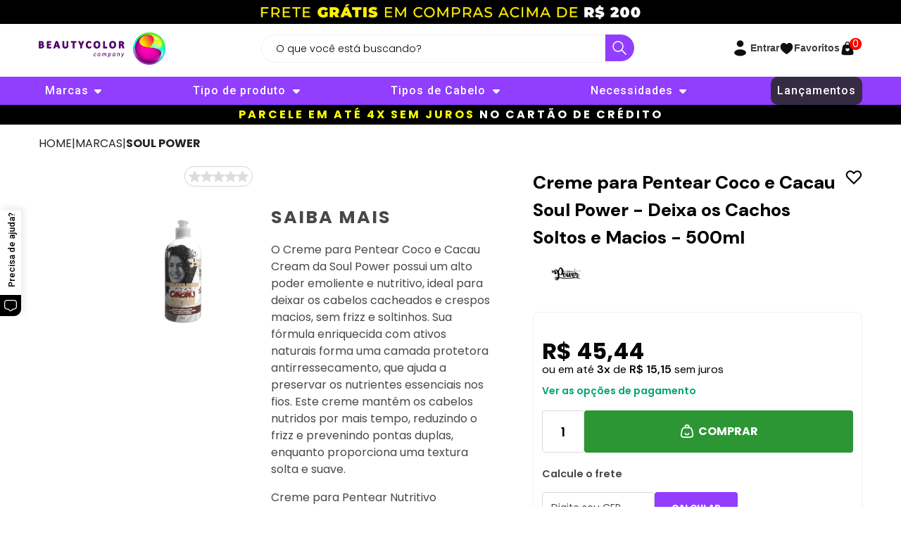

--- FILE ---
content_type: text/html; charset=utf-8
request_url: https://loja.beautycolorcompany.com.br/produto/creme-para-pentear-coco-e-cacau-soul-power-deixa-os-cachos-soltos-e-macios-500ml-151248
body_size: 33434
content:
<!DOCTYPE html><html lang=pt-BR><head><title>Creme para Pentear Coco e Cacau Soul Power - Deixa os Cachos Soltos e Macios - 500ml</title><script async src=https://code.jquery.com/jquery-3.6.0.min.js></script><link rel=preconnect href=https://fonts.googleapis.com /><link rel=preconnect href=https://fonts.gstatic.com crossorigin /><link rel=stylesheet href="https://fonts.googleapis.com/css2?family=Sora:wght@100..800&display=swap" /><link rel=stylesheet href="https://fonts.googleapis.com/css2?family=Roboto:wght@400;500;700&display=swap" media=all /><link rel=stylesheet href="https://fonts.googleapis.com/css2?family=Lato:wght@300;700&display=swap" media=all /><link href="https://fonts.googleapis.com/css2?family=DM+Sans:ital,opsz,wght@0,9..40,100..1000;1,9..40,100..1000&display=swap" rel=stylesheet /><link rel=stylesheet href="https://fonts.googleapis.com/css2?family=Poppins:ital,wght@0,300;0,400;0,500;0,600;0,700;1,300;1,400;1,500;1,600;1,700&display=swap" media=print onload='this.media="all"' /><link rel=preload href=https://beautycolorcompany.fbitsstatic.net/sf/fonts/BrushUp.woff2 as=font type=font/ttf crossorigin=anonymous /><link href="https://fonts.googleapis.com/css2?family=Dosis:wght@200..800&family=Poppins:ital,wght@0,100;0,200;0,300;0,400;0,500;0,600;0,700;0,800;0,900;1,100;1,200;1,300;1,400;1,500;1,600;1,700;1,800;1,900&display=swap" rel=stylesheet /><link rel=stylesheet href=https://cdnjs.cloudflare.com/ajax/libs/font-awesome/6.5.2/css/all.min.css media=print onload='this.media="all"' /><link rel=apple-touch-icon sizes=180x180 href="https://beautycolorcompany.fbitsstatic.net/sf/img/favicon/apple-touch-icon.png?theme=GD-BeautyColor23052025&v=202511261438" /><link rel=icon sizes=192x192 href="https://beautycolorcompany.fbitsstatic.net/sf/img/favicon/android-chrome-192x192.png?theme=GD-BeautyColor23052025&v=202511261438" /><link rel=icon type=image/png sizes=32x32 href="https://beautycolorcompany.fbitsstatic.net/sf/img/favicon/favicon-32x32.png?theme=GD-BeautyColor23052025&v=202511261438" /><link rel=icon type=image/png sizes=16x16 href="https://beautycolorcompany.fbitsstatic.net/sf/img/favicon/favicon-16x16.png?theme=GD-BeautyColor23052025&v=202511261438" /><script>document.addEventListener("DOMContentLoaded",function(){var n=window.innerWidth<=1023,t=document.querySelectorAll("#menu_mobile");n&&t.forEach(function(n){n.classList.add("absolute")})})</script><script>document.addEventListener("DOMContentLoaded",function(){!function(n,t,i,r,u,f,e){n.fbq||(u=n.fbq=function(){u.callMethod?u.callMethod.apply(u,arguments):u.queue.push(arguments)},n._fbq||(n._fbq=u),u.push=u,u.loaded=!0,u.version="2.0",u.queue=[],f=t.createElement(i),f.async=!0,f.src=r,e=t.getElementsByTagName(i)[0],e.parentNode.insertBefore(f,e))}(window,document,"script","https://connect.facebook.net/en_US/fbevents.js");fbq("init","956252736130407");fbq("track","PageView")})</script><script>!function(n,t){"object"==typeof exports&&"undefined"!=typeof module?module.exports=t():"function"==typeof define&&define.amd?define(t):(n="undefined"!=typeof globalThis?globalThis:n||self).Glide=t()}(this,function(){"use strict";function tt(n,t){var r=Object.keys(n),i;return Object.getOwnPropertySymbols&&(i=Object.getOwnPropertySymbols(n),t&&(i=i.filter(function(t){return Object.getOwnPropertyDescriptor(n,t).enumerable})),r.push.apply(r,i)),r}function it(n){for(var i,t=1;t<arguments.length;t++)i=null!=arguments[t]?arguments[t]:{},t%2?tt(Object(i),!0).forEach(function(t){yt(n,t,i[t])}):Object.getOwnPropertyDescriptors?Object.defineProperties(n,Object.getOwnPropertyDescriptors(i)):tt(Object(i)).forEach(function(t){Object.defineProperty(n,t,Object.getOwnPropertyDescriptor(i,t))});return n}function l(n){return l="function"==typeof Symbol&&"symbol"==typeof Symbol.iterator?function(n){return typeof n}:function(n){return n&&"function"==typeof Symbol&&n.constructor===Symbol&&n!==Symbol.prototype?"symbol":typeof n},l(n)}function e(n,t){if(!(n instanceof t))throw new TypeError("Cannot call a class as a function");}function rt(n,t){for(var i,r=0;r<t.length;r++)i=t[r],i.enumerable=i.enumerable||!1,i.configurable=!0,"value"in i&&(i.writable=!0),Object.defineProperty(n,i.key,i)}function o(n,t,i){return t&&rt(n.prototype,t),i&&rt(n,i),n}function yt(n,t,i){return t in n?Object.defineProperty(n,t,{value:i,enumerable:!0,configurable:!0,writable:!0}):n[t]=i,n}function u(n){return u=Object.setPrototypeOf?Object.getPrototypeOf:function(n){return n.__proto__||Object.getPrototypeOf(n)},u(n)}function a(n,t){return a=Object.setPrototypeOf||function(n,t){return n.__proto__=t,n},a(n,t)}function pt(n,t){if(t&&("object"==typeof t||"function"==typeof t))return t;if(void 0!==t)throw new TypeError("Derived constructors may only return object or undefined");return function(n){if(void 0===n)throw new ReferenceError("this hasn't been initialised - super() hasn't been called");return n}(n)}function wt(n){var t=function(){if("undefined"==typeof Reflect||!Reflect.construct||Reflect.construct.sham)return!1;if("function"==typeof Proxy)return!0;try{return Boolean.prototype.valueOf.call(Reflect.construct(Boolean,[],function(){})),!0}catch(n){return!1}}();return function(){var i,r=u(n),f;return t?(f=u(this).constructor,i=Reflect.construct(r,arguments,f)):i=r.apply(this,arguments),pt(this,i)}}function bt(n,t){for(;!Object.prototype.hasOwnProperty.call(n,t)&&null!==(n=u(n)););return n}function v(){return v="undefined"!=typeof Reflect&&Reflect.get?Reflect.get:function(n,t,i){var u=bt(n,t),r;if(u)return r=Object.getOwnPropertyDescriptor(u,t),r.get?r.get.call(arguments.length<3?n:i):r.value},v.apply(this,arguments)}function i(n){console.error("[Glide warn]: ".concat(n))}function t(n){return parseInt(n)}function y(n){return"string"==typeof n}function f(n){var t=l(n);return"function"===t||"object"===t&&!!n}function s(n){return"function"==typeof n}function ut(n){return void 0===n}function p(n){return n.constructor===Array}function dt(n,t,r){var u={},f,e;for(f in t)s(t[f])?u[f]=t[f](n,u,r):i("Extension must be a function");for(e in u)s(u[e].mount)&&u[e].mount();return u}function n(n,t,i){Object.defineProperty(n,t,i)}function w(n,t){var i=Object.assign({},n,t);return t.hasOwnProperty("classes")&&(i.classes=Object.assign({},n.classes,t.classes),["direction","type","slide","arrow","nav"].forEach(function(r){t.classes.hasOwnProperty(r)&&(i.classes[r]=it(it({},n.classes[r]),t.classes[r]))})),t.hasOwnProperty("breakpoints")&&(i.breakpoints=Object.assign({},n.breakpoints,t.breakpoints)),i}function ft(){return(new Date).getTime()}function h(n,t){var i,r,u,e,o=arguments.length>2&&void 0!==arguments[2]?arguments[2]:{},f=0,h=function(){f=!1===o.leading?0:ft();i=null;e=n.apply(r,u);i||(r=u=null)},s=function(){var c=ft(),s;return f||!1!==o.leading||(f=c),s=t-(c-f),r=this,u=arguments,s<=0||s>t?(i&&(clearTimeout(i),i=null),f=c,e=n.apply(r,u),i||(r=u=null)):i||!1===o.trailing||(i=setTimeout(h,s)),e};return s.cancel=function(){clearTimeout(i);f=0;i=r=u=null},s}function et(n){if(n&&n.parentNode){for(var t=n.parentNode.firstChild,i=[];t;t=t.nextSibling)1===t.nodeType&&t!==n&&i.push(t);return i}return[]}function k(n){return Array.prototype.slice.call(n)}function ri(n,t){return{modify:function(n){return t.Direction.is("rtl")?-n:n}}}function ui(n,t){return{modify:function(n){var i=Math.floor(n/t.Sizes.slideWidth);return n+t.Gaps.value*i}}}function fi(n,t){return{modify:function(n){return n+t.Clones.grow/2}}}function ei(n,t){return{modify:function(i){if(n.settings.focusAt>=0){var r=t.Peek.value;return f(r)?i-r.before:i-r}return i}}}function oi(n,t){return{modify:function(i){var f=t.Gaps.value,e=t.Sizes.width,r=n.settings.focusAt,u=t.Sizes.slideWidth;return"center"===r?i-(e/2-u/2):i-u*r-f*r}}}function lt(n){return f(n)?(t=n,Object.keys(t).sort().reduce(function(n,i){return n[i]=t[i],n[i],n},{})):(i("Breakpoints option must be an object"),{});var t}var kt={type:"slider",startAt:0,perView:1,focusAt:0,gap:10,autoplay:!1,hoverpause:!0,keyboard:!0,bound:!1,swipeThreshold:80,dragThreshold:120,perSwipe:"",touchRatio:.5,touchAngle:45,animationDuration:400,rewind:!0,rewindDuration:800,animationTimingFunc:"cubic-bezier(.165, .840, .440, 1)",waitForTransition:!0,throttle:10,direction:"ltr",peek:0,cloningRatio:1,breakpoints:{},classes:{swipeable:"glide--swipeable",dragging:"glide--dragging",direction:{ltr:"glide--ltr",rtl:"glide--rtl"},type:{slider:"glide--slider",carousel:"glide--carousel"},slide:{clone:"glide__slide--clone",active:"glide__slide--active"},arrow:{disabled:"glide__arrow--disabled"},nav:{active:"glide__bullet--active"}}},gt=function(){function n(){var t=arguments.length>0&&void 0!==arguments[0]?arguments[0]:{};e(this,n);this.events=t;this.hop=t.hasOwnProperty}return o(n,[{key:"on",value:function(n,t){var r,i;if(!p(n))return this.hop.call(this.events,n)||(this.events[n]=[]),r=this.events[n].push(t)-1,{remove:function(){delete this.events[n][r]}};for(i=0;i<n.length;i++)this.on(n[i],t)}},{key:"emit",value:function(n,t){if(p(n))for(var i=0;i<n.length;i++)this.emit(n[i],t);else this.hop.call(this.events,n)&&this.events[n].forEach(function(n){n(t||{})})}}]),n}(),ni=function(){function n(t){var i=arguments.length>1&&void 0!==arguments[1]?arguments[1]:{};e(this,n);this._c={};this._t=[];this._e=new gt;this.disabled=!1;this.selector=t;this.settings=w(kt,i);this.index=this.settings.startAt}return o(n,[{key:"mount",value:function(){var n=arguments.length>0&&void 0!==arguments[0]?arguments[0]:{};return this._e.emit("mount.before"),f(n)?this._c=dt(this,n,this._e):i("You need to provide a object on `mount()`"),this._e.emit("mount.after"),this}},{key:"mutate",value:function(){var n=arguments.length>0&&void 0!==arguments[0]?arguments[0]:[];return p(n)?this._t=n:i("You need to provide a array on `mutate()`"),this}},{key:"update",value:function(){var n=arguments.length>0&&void 0!==arguments[0]?arguments[0]:{};return this.settings=w(this.settings,n),n.hasOwnProperty("startAt")&&(this.index=n.startAt),this._e.emit("update"),this}},{key:"go",value:function(n){return this._c.Run.make(n),this}},{key:"move",value:function(n){return this._c.Transition.disable(),this._c.Move.make(n),this}},{key:"destroy",value:function(){return this._e.emit("destroy"),this}},{key:"play",value:function(){var n=arguments.length>0&&void 0!==arguments[0]&&arguments[0];return n&&(this.settings.autoplay=n),this._e.emit("play"),this}},{key:"pause",value:function(){return this._e.emit("pause"),this}},{key:"disable",value:function(){return this.disabled=!0,this}},{key:"enable",value:function(){return this.disabled=!1,this}},{key:"on",value:function(n,t){return this._e.on(n,t),this}},{key:"isType",value:function(n){return this.settings.type===n}},{key:"settings",get:function(){return this._o},set:function(n){f(n)?this._o=n:i("Options must be an `object` instance.")}},{key:"index",get:function(){return this._i},set:function(n){this._i=t(n)}},{key:"type",get:function(){return this.settings.type}},{key:"disabled",get:function(){return this._d},set:function(n){this._d=!!n}}]),n}(),b={ltr:["marginLeft","marginRight"],rtl:["marginRight","marginLeft"]},r=function(){function n(){var t=arguments.length>0&&void 0!==arguments[0]?arguments[0]:{};e(this,n);this.listeners=t}return o(n,[{key:"on",value:function(n,t,i){var u=arguments.length>3&&void 0!==arguments[3]&&arguments[3],r;for(y(n)&&(n=[n]),r=0;r<n.length;r++)this.listeners[n[r]]=i,t.addEventListener(n[r],this.listeners[n[r]],u)}},{key:"off",value:function(n,t){var r=arguments.length>2&&void 0!==arguments[2]&&arguments[2],i;for(y(n)&&(n=[n]),i=0;i<n.length;i++)t.removeEventListener(n[i],this.listeners[n[i]],r)}},{key:"destroy",value:function(){delete this.listeners}}]),n}(),ti=["ltr","rtl"],ii={">":"<","<":">","=":"="},ot=!1,d,at,vt;try{d=Object.defineProperty({},"passive",{get:function(){ot=!0}});window.addEventListener("testPassive",null,d);window.removeEventListener("testPassive",null,d)}catch(tt){}var g=ot,c=["touchstart","mousedown"],st=["touchmove","mousemove"],ht=["touchend","touchcancel","mouseup","mouseleave"],ct=["mousedown","mousemove","mouseup","mouseleave"],nt='[data-glide-el^="controls"]',si="".concat(nt,' [data-glide-dir*="<"]'),hi="".concat(nt,' [data-glide-dir*=">"]');return at={Html:function(t,r,u){var f={mount:function(){this.root=t.selector;this.track=this.root.querySelector('[data-glide-el="track"]');this.collectSlides()},collectSlides:function(){this.slides=k(this.wrapper.children).filter(function(n){return!n.classList.contains(t.settings.classes.slide.clone)})}};return n(f,"root",{get:function(){return f._r},set:function(n){y(n)&&(n=document.querySelector(n));null!==n?f._r=n:i("Root element must be a existing Html node")}}),n(f,"track",{get:function(){return f._t},set:function(n){f._t=n}}),n(f,"wrapper",{get:function(){return f.track.children[0]}}),u.on("update",function(){f.collectSlides()}),f},Translate:function(n,t,r){var u={set:function(r){var f=function(n,t,r){var u=[ui,fi,ei,oi].concat(n._t,[ri]);return{mutate:function(f){for(var o,e=0;e<u.length;e++)o=u[e],s(o)&&s(o().modify)?f=o(n,t,r).modify(f):i("Transformer should be a function that returns an object with `modify()` method");return f}}}(n,t).mutate(r),u="translate3d(".concat(-1*f,"px, 0px, 0px)");t.Html.wrapper.style.mozTransform=u;t.Html.wrapper.style.webkitTransform=u;t.Html.wrapper.style.transform=u},remove:function(){t.Html.wrapper.style.transform=""},getStartIndex:function(){var i=t.Sizes.length,r=n.index,u=n.settings.perView;return t.Run.isOffset(">")||t.Run.isOffset("|>")?i+(r-u):(r+u)%i},getTravelDistance:function(){var i=t.Sizes.slideWidth*n.settings.perView;return t.Run.isOffset(">")||t.Run.isOffset("|>")?-1*i:i}};return r.on("move",function(i){if(!n.isType("carousel")||!t.Run.isOffset())return u.set(i.movement);t.Transition.after(function(){r.emit("translate.jump");u.set(t.Sizes.slideWidth*n.index)});var f=t.Sizes.slideWidth*t.Translate.getStartIndex();return u.set(f-t.Translate.getTravelDistance())}),r.on("destroy",function(){u.remove()}),u},Transition:function(t,i,r){var f=!1,u={compose:function(n){var i=t.settings;return f?"".concat(n," 0ms ").concat(i.animationTimingFunc):"".concat(n," ").concat(this.duration,"ms ").concat(i.animationTimingFunc)},set:function(){var n=arguments.length>0&&void 0!==arguments[0]?arguments[0]:"transform";i.Html.wrapper.style.transition=this.compose(n)},remove:function(){i.Html.wrapper.style.transition=""},after:function(n){setTimeout(function(){n()},this.duration)},enable:function(){f=!1;this.set()},disable:function(){f=!0;this.set()}};return n(u,"duration",{get:function(){var n=t.settings;return t.isType("slider")&&i.Run.offset?n.rewindDuration:n.animationDuration}}),r.on("move",function(){u.set()}),r.on(["build.before","resize","translate.jump"],function(){u.disable()}),r.on("run",function(){u.enable()}),r.on("destroy",function(){u.remove()}),u},Direction:function(t,r,u){var f={mount:function(){this.value=t.settings.direction},resolve:function(n){var t=n.slice(0,1);return this.is("rtl")?n.split(t).join(ii[t]):n},is:function(n){return this.value===n},addClass:function(){r.Html.root.classList.add(t.settings.classes.direction[this.value])},removeClass:function(){r.Html.root.classList.remove(t.settings.classes.direction[this.value])}};return n(f,"value",{get:function(){return f._v},set:function(n){ti.indexOf(n)>-1?f._v=n:i("Direction value must be `ltr` or `rtl`")}}),u.on(["destroy","update"],function(){f.removeClass()}),u.on("update",function(){f.mount()}),u.on(["build.before","update"],function(){f.addClass()}),f},Peek:function(i,r,u){var e={mount:function(){this.value=i.settings.peek}};return n(e,"value",{get:function(){return e._v},set:function(n){f(n)?(n.before=t(n.before),n.after=t(n.after)):n=t(n);e._v=n}}),n(e,"reductor",{get:function(){var n=e.value,t=i.settings.perView;return f(n)?n.before/t+n.after/t:2*n/t}}),u.on(["resize","update"],function(){e.mount()}),e},Sizes:function(t,i,r){var u={setupSlides:function(){for(var r="".concat(this.slideWidth,"px"),t=i.Html.slides,n=0;n<t.length;n++)t[n].style.width=r},setupWrapper:function(){i.Html.wrapper.style.width="".concat(this.wrapperSize,"px")},remove:function(){for(var t=i.Html.slides,n=0;n<t.length;n++)t[n].style.width="";i.Html.wrapper.style.width=""}};return n(u,"length",{get:function(){return i.Html.slides.length}}),n(u,"width",{get:function(){return i.Html.track.offsetWidth}}),n(u,"wrapperSize",{get:function(){return u.slideWidth*u.length+i.Gaps.grow+i.Clones.grow}}),n(u,"slideWidth",{get:function(){return u.width/t.settings.perView-i.Peek.reductor-i.Gaps.reductor}}),r.on(["build.before","resize","update"],function(){u.setupSlides();u.setupWrapper()}),r.on("destroy",function(){u.remove()}),u},Gaps:function(i,r,u){var f={apply:function(n){for(var i,u,t=0,f=n.length;t<f;t++)i=n[t].style,u=r.Direction.value,i[b[u][0]]=0!==t?"".concat(this.value/2,"px"):"",i[b[u][1]]=t!==n.length-1?"".concat(this.value/2,"px"):""},remove:function(n){for(var i,t=0,r=n.length;t<r;t++)i=n[t].style,i.marginLeft="",i.marginRight=""}};return n(f,"value",{get:function(){return t(i.settings.gap)}}),n(f,"grow",{get:function(){return f.value*r.Sizes.length}}),n(f,"reductor",{get:function(){var n=i.settings.perView;return f.value*(n-1)/n}}),u.on(["build.after","update"],h(function(){f.apply(r.Html.wrapper.children)},30)),u.on("destroy",function(){f.remove(r.Html.wrapper.children)}),f},Move:function(i,r,u){var f={mount:function(){this._o=0},make:function(){var n=this,t=arguments.length>0&&void 0!==arguments[0]?arguments[0]:0;this.offset=t;u.emit("move",{movement:this.value});r.Transition.after(function(){u.emit("move.after",{movement:n.value})})}};return n(f,"offset",{get:function(){return f._o},set:function(n){f._o=ut(n)?0:t(n)}}),n(f,"translate",{get:function(){return r.Sizes.slideWidth*i.index}}),n(f,"value",{get:function(){var n=this.offset,t=this.translate;return r.Direction.is("rtl")?t+n:t-n}}),u.on(["build.before","run"],function(){f.make()}),f},Clones:function(t,i,r){var u={mount:function(){this.items=[];t.isType("carousel")&&(this.items=this.collect())},collect:function(){var f=arguments.length>0&&void 0!==arguments[0]?arguments[0]:[],n=i.Html.slides,e=t.settings,o=e.perView,c=e.classes,p=e.cloningRatio,r,s,u,h;if(n.length>0)for(var w=+!!t.settings.peek,l=o+w+Math.round(o/2),a=n.slice(0,l).reverse(),v=n.slice(-1*l),y=0;y<Math.max(p,Math.floor(o/n.length));y++){for(r=0;r<a.length;r++)s=a[r].cloneNode(!0),s.classList.add(c.slide.clone),f.push(s);for(u=0;u<v.length;u++)h=v[u].cloneNode(!0),h.classList.add(c.slide.clone),f.unshift(h)}return f},append:function(){for(var t,r,n=this.items,f=i.Html,e=f.wrapper,c=f.slides,o=Math.floor(n.length/2),s=n.slice(0,o).reverse(),h=n.slice(-1*o).reverse(),l="".concat(i.Sizes.slideWidth,"px"),u=0;u<h.length;u++)e.appendChild(h[u]);for(t=0;t<s.length;t++)e.insertBefore(s[t],c[0]);for(r=0;r<n.length;r++)n[r].style.width=l},remove:function(){for(var t=this.items,n=0;n<t.length;n++)i.Html.wrapper.removeChild(t[n])}};return n(u,"grow",{get:function(){return(i.Sizes.slideWidth+i.Gaps.value)*u.items.length}}),r.on("update",function(){u.remove();u.mount();u.append()}),r.on("build.before",function(){t.isType("carousel")&&u.append()}),r.on("destroy",function(){u.remove()}),u},Resize:function(n,t,i){var u=new r,f={mount:function(){this.bind()},bind:function(){u.on("resize",window,h(function(){i.emit("resize")},n.settings.throttle))},unbind:function(){u.off("resize",window)}};return i.on("destroy",function(){f.unbind();u.destroy()}),f},Build:function(n,t,i){var r={mount:function(){i.emit("build.before");this.typeClass();this.activeClass();i.emit("build.after")},typeClass:function(){t.Html.root.classList.add(n.settings.classes.type[n.settings.type])},activeClass:function(){var r=n.settings.classes,i=t.Html.slides[n.index];i&&(i.classList.add(r.slide.active),et(i).forEach(function(n){n.classList.remove(r.slide.active)}))},removeClasses:function(){var i=n.settings.classes,r=i.type,u=i.slide;t.Html.root.classList.remove(r[n.settings.type]);t.Html.slides.forEach(function(n){n.classList.remove(u.active)})}};return i.on(["destroy","update"],function(){r.removeClasses()}),i.on(["resize","update"],function(){r.mount()}),i.on("move.after",function(){r.activeClass()}),r},Run:function(r,u,f){var e={mount:function(){this._o=!1},make:function(n){var t=this;r.disabled||(!r.settings.waitForTransition||r.disable(),this.move=n,f.emit("run.before",this.move),this.calculate(),f.emit("run",this.move),u.Transition.after(function(){t.isStart()&&f.emit("run.start",t.move);t.isEnd()&&f.emit("run.end",t.move);t.isOffset()&&(t._o=!1,f.emit("run.offset",t.move));f.emit("run.after",t.move);r.enable()}))},calculate:function(){var c=this.move,o=this.length,u=c.steps,n=c.direction,f=1,s,h;if("="===n)return r.settings.bound&&t(u)>o?void(r.index=o):void(r.index=u);if(">"!==n||">"!==u)if("<"!==n||"<"!==u){if("|"===n&&(f=r.settings.perView||1),">"===n||"|"===n&&">"===u)return s=function(n){var t=r.index;return r.isType("carousel")?t+n:t+(n-t%n)}(f),s>o&&(this._o=!0),void(r.index=function(n,t){var i=e.length;return n<=i?n:r.isType("carousel")?n-(i+1):r.settings.rewind?e.isBound()&&!e.isEnd()?i:0:e.isBound()?i:Math.floor(i/t)*t}(s,f));if("<"===n||"|"===n&&"<"===u)return h=function(n){var t=r.index;return r.isType("carousel")?t-n:(Math.ceil(t/n)-1)*n}(f),h<0&&(this._o=!0),void(r.index=function(n,t){var i=e.length;return n>=0?n:r.isType("carousel")?n+(i+1):r.settings.rewind?e.isBound()&&e.isStart()?i:Math.floor(i/t)*t:0}(h,f));i("Invalid direction pattern [".concat(n).concat(u,"] has been used"))}else r.index=0;else r.index=o},isStart:function(){return r.index<=0},isEnd:function(){return r.index>=this.length},isOffset:function(){var n=arguments.length>0&&void 0!==arguments[0]?arguments[0]:void 0;return n?!!this._o&&("|>"===n?"|"===this.move.direction&&">"===this.move.steps:"|<"===n?"|"===this.move.direction&&"<"===this.move.steps:this.move.direction===n):this._o},isBound:function(){return r.isType("slider")&&"center"!==r.settings.focusAt&&r.settings.bound}};return n(e,"move",{get:function(){return this._m},set:function(n){var i=n.substr(1);this._m={direction:n.substr(0,1),steps:i?t(i)?t(i):i:0}}}),n(e,"length",{get:function(){var n=r.settings,i=u.Html.slides.length;return this.isBound()?i-1-(t(n.perView)-1)+t(n.focusAt):i-1}}),n(e,"offset",{get:function(){return this._o}}),e},Swipe:function(n,i,u){var f=new r,s=0,l=0,v=0,a=!1,e=!!g&&{passive:!0},o={mount:function(){this.bindSwipeStart()},start:function(i){if(!a&&!n.disabled){this.disable();var r=this.touches(i);s=null;l=t(r.pageX);v=t(r.pageY);this.bindSwipeMove();this.bindSwipeEnd();u.emit("swipe.start")}},move:function(r){if(!n.disabled){var f=n.settings,c=f.touchAngle,a=f.touchRatio,y=f.classes,e=this.touches(r),o=t(e.pageX)-l,p=t(e.pageY)-v,w=Math.abs(o<<2),h=Math.abs(p<<2),b=Math.sqrt(w+h),k=Math.sqrt(h);if(!(180*(s=Math.asin(k/b))/Math.PI<c))return!1;r.stopPropagation();i.Move.make(o*parseFloat(a));i.Html.root.classList.add(y.dragging);u.emit("swipe.move")}},end:function(t){if(!n.disabled){var r=n.settings,f=r.perSwipe,e=r.touchAngle,a=r.classes,v=this.touches(t),o=this.threshold(t),h=v.pageX-l,c=180*s/Math.PI;this.enable();h>o&&c<e?i.Run.make(i.Direction.resolve("".concat(f,"<"))):h<-o&&c<e?i.Run.make(i.Direction.resolve("".concat(f,">"))):i.Move.make();i.Html.root.classList.remove(a.dragging);this.unbindSwipeMove();this.unbindSwipeEnd();u.emit("swipe.end")}},bindSwipeStart:function(){var t=this,r=n.settings,u=r.swipeThreshold,o=r.dragThreshold;u&&f.on(c[0],i.Html.wrapper,function(n){t.start(n)},e);o&&f.on(c[1],i.Html.wrapper,function(n){t.start(n)},e)},unbindSwipeStart:function(){f.off(c[0],i.Html.wrapper,e);f.off(c[1],i.Html.wrapper,e)},bindSwipeMove:function(){var t=this;f.on(st,i.Html.wrapper,h(function(n){t.move(n)},n.settings.throttle),e)},unbindSwipeMove:function(){f.off(st,i.Html.wrapper,e)},bindSwipeEnd:function(){var n=this;f.on(ht,i.Html.wrapper,function(t){n.end(t)})},unbindSwipeEnd:function(){f.off(ht,i.Html.wrapper)},touches:function(n){return ct.indexOf(n.type)>-1?n:n.touches[0]||n.changedTouches[0]},threshold:function(t){var i=n.settings;return ct.indexOf(t.type)>-1?i.dragThreshold:i.swipeThreshold},enable:function(){return a=!1,i.Transition.enable(),this},disable:function(){return a=!0,i.Transition.disable(),this}};return u.on("build.after",function(){i.Html.root.classList.add(n.settings.classes.swipeable)}),u.on("destroy",function(){o.unbindSwipeStart();o.unbindSwipeMove();o.unbindSwipeEnd();f.destroy()}),o},Images:function(n,t,i){var u=new r,f={mount:function(){this.bind()},bind:function(){u.on("dragstart",t.Html.wrapper,this.dragstart)},unbind:function(){u.off("dragstart",t.Html.wrapper)},dragstart:function(n){n.preventDefault()}};return i.on("destroy",function(){f.unbind();u.destroy()}),f},Anchors:function(t,i,u){var o=new r,e=!1,s=!1,f={mount:function(){this._a=i.Html.wrapper.querySelectorAll("a");this.bind()},bind:function(){o.on("click",i.Html.wrapper,this.click)},unbind:function(){o.off("click",i.Html.wrapper)},click:function(n){s&&(n.stopPropagation(),n.preventDefault())},detach:function(){if(s=!0,!e){for(var n=0;n<this.items.length;n++)this.items[n].draggable=!1;e=!0}return this},attach:function(){if(s=!1,e){for(var n=0;n<this.items.length;n++)this.items[n].draggable=!0;e=!1}return this}};return n(f,"items",{get:function(){return f._a}}),u.on("swipe.move",function(){f.detach()}),u.on("swipe.end",function(){i.Transition.after(function(){f.attach()})}),u.on("destroy",function(){f.attach();f.unbind();o.destroy()}),f},Controls:function(t,i,u){var e=new r,o=!!g&&{passive:!0},f={mount:function(){this._n=i.Html.root.querySelectorAll('[data-glide-el="controls[nav]"]');this._c=i.Html.root.querySelectorAll(nt);this._arrowControls={previous:i.Html.root.querySelectorAll(si),next:i.Html.root.querySelectorAll(hi)};this.addBindings()},setActive:function(){for(var n=0;n<this._n.length;n++)this.addClass(this._n[n].children)},removeActive:function(){for(var n=0;n<this._n.length;n++)this.removeClass(this._n[n].children)},addClass:function(n){var r=t.settings,i=n[t.index];i&&(i.classList.add(r.classes.nav.active),et(i).forEach(function(n){n.classList.remove(r.classes.nav.active)}))},removeClass:function(n){var i=n[t.index];null==i||i.classList.remove(t.settings.classes.nav.active)},setArrowState:function(){if(!t.settings.rewind){var n=f._arrowControls.next,r=f._arrowControls.previous;this.resetArrowState(n,r);0===t.index&&this.disableArrow(r);t.index===i.Run.length&&this.disableArrow(n)}},resetArrowState:function(){for(var u=t.settings,i=arguments.length,r=new Array(i),n=0;n<i;n++)r[n]=arguments[n];r.forEach(function(n){k(n).forEach(function(n){n.classList.remove(u.classes.arrow.disabled)})})},disableArrow:function(){for(var u=t.settings,i=arguments.length,r=new Array(i),n=0;n<i;n++)r[n]=arguments[n];r.forEach(function(n){k(n).forEach(function(n){n.classList.add(u.classes.arrow.disabled)})})},addBindings:function(){for(var n=0;n<this._c.length;n++)this.bind(this._c[n].children)},removeBindings:function(){for(var n=0;n<this._c.length;n++)this.unbind(this._c[n].children)},bind:function(n){for(var t=0;t<n.length;t++)e.on("click",n[t],this.click),e.on("touchstart",n[t],this.click,o)},unbind:function(n){for(var t=0;t<n.length;t++)e.off(["click","touchstart"],n[t])},click:function(n){g||"touchstart"!==n.type||n.preventDefault();var t=n.currentTarget.getAttribute("data-glide-dir");i.Run.make(i.Direction.resolve(t))}};return n(f,"items",{get:function(){return f._c}}),u.on(["mount.after","move.after"],function(){f.setActive()}),u.on(["mount.after","run"],function(){f.setArrowState()}),u.on("destroy",function(){f.removeBindings();f.removeActive();e.destroy()}),f},Keyboard:function(n,t,i){var u=new r,f={mount:function(){n.settings.keyboard&&this.bind()},bind:function(){u.on("keyup",document,this.press)},unbind:function(){u.off("keyup",document)},press:function(i){var r=n.settings.perSwipe;["ArrowRight","ArrowLeft"].includes(i.code)&&t.Run.make(t.Direction.resolve("".concat(r).concat({ArrowRight:">",ArrowLeft:"<"}[i.code])))}};return i.on(["destroy","update"],function(){f.unbind()}),i.on("update",function(){f.mount()}),i.on("destroy",function(){u.destroy()}),f},Autoplay:function(i,u,f){var o=new r,e={mount:function(){this.enable();this.start();i.settings.hoverpause&&this.bind()},enable:function(){this._e=!0},disable:function(){this._e=!1},start:function(){var n=this;this._e&&(this.enable(),i.settings.autoplay&&ut(this._i)&&(this._i=setInterval(function(){n.stop();u.Run.make(">");n.start();f.emit("autoplay")},this.time)))},stop:function(){this._i=clearInterval(this._i)},bind:function(){var n=this;o.on("mouseover",u.Html.root,function(){n._e&&n.stop()});o.on("mouseout",u.Html.root,function(){n._e&&n.start()})},unbind:function(){o.off(["mouseover","mouseout"],u.Html.root)}};return n(e,"time",{get:function(){var n=u.Html.slides[i.index].getAttribute("data-glide-autoplay");return t(n||i.settings.autoplay)}}),f.on(["destroy","update"],function(){e.unbind()}),f.on(["run.before","swipe.start","update"],function(){e.stop()}),f.on(["pause","destroy"],function(){e.disable();e.stop()}),f.on(["run.after","swipe.end"],function(){e.start()}),f.on(["play"],function(){e.enable();e.start()}),f.on("update",function(){e.mount()}),f.on("destroy",function(){o.destroy()}),e},Breakpoints:function(n,t,i){var o=new r,u=n.settings,f=lt(u.breakpoints),s=Object.assign({},u),e={match:function(n){if(void 0!==window.matchMedia)for(var t in n)if(n.hasOwnProperty(t)&&window.matchMedia("(max-width: ".concat(t,"px)")).matches)return n[t];return s}};return Object.assign(u,e.match(f)),o.on("resize",window,h(function(){n.settings=w(u,e.match(f))},n.settings.throttle)),i.on("update",function(){f=lt(f);s=Object.assign({},u)}),i.on("destroy",function(){o.off("resize",window)}),e}},vt=function(n){function t(){return e(this,t),i.apply(this,arguments)}!function(n,t){if("function"!=typeof t&&null!==t)throw new TypeError("Super expression must either be null or a function");n.prototype=Object.create(t&&t.prototype,{constructor:{value:n,writable:!0,configurable:!0}});t&&a(n,t)}(t,n);var i=wt(t);return o(t,[{key:"mount",value:function(){var n=arguments.length>0&&void 0!==arguments[0]?arguments[0]:{};return v(u(t.prototype),"mount",this).call(this,Object.assign({},at,n))}}]),t}(ni),vt})</script><script type=application/ld+json>{"@context":"https://schema.org/","@type":"Product","name":"Creme para Pentear Coco e Cacau Soul Power - Deixa os Cachos Soltos e Macios - 500ml","image":["https://beautycolorcompany.fbitsstatic.net/img/p/creme-para-pentear-coco-e-cacau-soul-power-deixa-os-cachos-soltos-e-macios-500ml-151248/337868.jpg?w=420&h=420&v=202508201100","https://beautycolorcompany.fbitsstatic.net/img/p/creme-para-pentear-coco-e-cacau-soul-power-deixa-os-cachos-soltos-e-macios-500ml-151248/337868-1.jpg?w=420&h=420&v=202508201100","https://beautycolorcompany.fbitsstatic.net/img/p/creme-para-pentear-coco-e-cacau-soul-power-deixa-os-cachos-soltos-e-macios-500ml-151248/337868-2.jpg?w=420&h=420&v=202508201100","https://beautycolorcompany.fbitsstatic.net/img/p/creme-para-pentear-coco-e-cacau-soul-power-deixa-os-cachos-soltos-e-macios-500ml-151248/337868-3.jpg?w=420&h=420&v=202508201100","https://beautycolorcompany.fbitsstatic.net/img/p/creme-para-pentear-coco-e-cacau-soul-power-deixa-os-cachos-soltos-e-macios-500ml-151248/337868-4.jpg?w=420&h=420&v=202508201100"],"sku":"LPA05402","gtin13":"7896509979502","url":"https://loja.beautycolorcompany.com.br/produto/creme-para-pentear-coco-e-cacau-soul-power-deixa-os-cachos-soltos-e-macios-500ml-151248","brand":{"@type":"Brand","name":"SOUL POWER"},"offers":{"@type":"Offer","url":"https://loja.beautycolorcompany.com.br/produto/creme-para-pentear-coco-e-cacau-soul-power-deixa-os-cachos-soltos-e-macios-500ml-151248","priceCurrency":"BRL","price":"45.44","availability":"https://schema.org/InStock","itemCondition":"https://schema.org/NewCondition"}}</script><link href="https://beautycolorcompany.fbitsstatic.net/sf/bundle/?type=css&paths=crucial,tailwind,header,slider,pages/product/crucial&theme=GD-BeautyColor23052025&v=202511261438" rel=stylesheet /><script src="https://beautycolorcompany.fbitsstatic.net/sf/bundle/?type=js&paths=slider,product/slider_config&theme=GD-BeautyColor23052025&v=202511261438" defer></script><meta name=viewport content="width=device-width, initial-scale=1" /><style>.promocoes_extras{background:#000}</style></head><body class=product-page><div hidden><svg xmlns:xlink=http://www.w3.org/1999/xlink xmlns=http://www.w3.org/2000/svg><symbol id=i-search viewbox="0 0 20 20"><circle fill=none stroke=currentColor stroke-width=1.5 stroke-linecap=round stroke-linejoin=round cx=8 cy=8 r=7 /><path fill=none stroke=currentColor stroke-width=1.5 stroke-linecap=round stroke-linejoin=round d=M19,19l-6-6 /></symbol><symbol id=i-user viewbox="0 0 24 24"><path fill=none stroke=currentColor stroke-width=2 d=M1,21.8c0-4.3,3.6-7.8,11-7.8c7.4,0,11,3.5,11,7.8c0,0.7-0.5,1.2-1.1,1.2H2.1C1.5,23,1,22.4,1,21.8z /><path fill=none stroke=currentColor stroke-width=2 d=M16.1,5.1c0,2.3-1.8,4.1-4.1,4.1c-2.3,0-4.1-1.8-4.1-4.1S9.7,1,12,1C14.3,1,16.1,2.8,16.1,5.1z /></symbol><symbol id=i-cart viewbox="0 0 27 30"><circle fill=none stroke=currentColor stroke-width=2 stroke-linecap=round stroke-linejoin=round cx=4.5 cy=25.5 r=3 /><circle fill=none stroke=currentColor stroke-width=2 stroke-linecap=round stroke-linejoin=round cx=21 cy=25.5 r=3 /><path fill=none stroke=currentColor stroke-width=2 stroke-linecap=round stroke-linejoin=round d=M21,22.5H4.5v-21h-3 /><path fill=none stroke=currentColor stroke-width=2 stroke-linecap=round stroke-linejoin=round d=M4.5,4.5l21,1.5L24,16.5H4.5 /></symbol><symbol id=i-close viewbox="0 0 17 17"><path fill-rule=evenodd clip-rule=evenodd fill=currentColor d=M0.8,14.3c-0.5,0.5-0.5,1.4,0,1.9c0.5,0.5,1.4,0.5,1.9,0l5.8-5.8l5.8,5.8c0.5,0.5,1.4,0.5,1.9,0c0.5-0.5,0.5-1.4,0-1.9l-5.8-5.8l5.8-5.8c0.5-0.5,0.5-1.4,0-1.9c-0.5-0.5-1.4-0.5-1.9,0L8.5,6.6L2.7,0.8c-0.5-0.5-1.4-0.5-1.9,0c-0.5,0.5-0.5,1.4,0,1.9l5.8,5.8L0.8,14.3z /></symbol><symbol id=i-bars viewbox="0 0 30 25"><path fill-rule=evenodd clip-rule=evenodd fill=currentColor d="M0,1.5C0,0.7,0.7,0,1.5,0h27C29.3,0,30,0.7,30,1.5C30,2.3,29.3,3,28.5,3h-27C0.7,3,0,2.3,0,1.5z M0,12.5C0,11.7,0.7,11,1.5,11h27c0.8,0,1.5,0.7,1.5,1.5S29.3,14,28.5,14h-27C0.7,14,0,13.3,0,12.5z M1.5,22C0.7,22,0,22.7,0,23.5S0.7,25,1.5,25h27c0.8,0,1.5-0.7,1.5-1.5S29.3,22,28.5,22H1.5z" /></symbol><symbol id=i-wishlist viewbox="0 0 25 23"><path fill=currentColor stroke=currentColor stroke-width=0.7 d="M12.5,4.5c0.6-1.1,1.2-2,1.9-2.6c1-0.9,2.2-1.3,3.7-1.3c1.8,0,3.3,0.8,4.5,2c1.1,1.2,1.8,3,1.8,4.9c0,3.3-0.9,5.8-2.8,8.1c-1.9,2.3-4.8,4.3-8.9,6.8c-0.2,0.1-0.4,0.1-0.7,0c-3.6-2.5-6.5-4.5-8.5-6.7c-2-2.3-3.2-4.8-3.2-8.2c0-1.9,0.7-3.6,1.9-4.9c1.1-1.2,2.7-2,4.4-2C9.6,0.5,11.1,1.9,12.5,4.5z M15.2,2.9c-0.8,0.7-1.5,1.8-2.1,3.3c-0.1,0.1-0.2,0.2-0.3,0.3c-0.3,0.2-0.7,0-0.8-0.3c-1.3-2.9-2.6-4.3-5.2-4.3c-1.4,0-2.6,0.6-3.6,1.6S1.7,5.9,1.7,7.5c0,3,1,5.2,2.8,7.3c1.8,2.1,4.6,4,8,6.3c3.8-2.4,6.5-4.3,8.3-6.4c1.7-2,2.5-4.2,2.5-7.2c0-1.5-0.6-2.9-1.5-3.9s-2.2-1.6-3.6-1.6C16.9,1.9,16,2.2,15.2,2.9L15.2,2.9z" /></symbol><symbol id=i-address viewbox="0 0 18 22"><path fill=none stroke=currentColor stroke-width=2 d=M9,20.4c0,0,7.5-6.7,7.5-11.7c0-4.1-3.4-7.5-7.5-7.5c-4.1,0-7.5,3.4-7.5,7.5C1.5,13.8,9,20.4,9,20.4z /><path fill=none stroke=currentColor stroke-width=2 d=M11.4,8.4c0,1.3-1.1,2.4-2.4,2.4c-1.3,0-2.4-1.1-2.4-2.4C6.6,7.1,7.7,6,9,6C10.3,6,11.4,7.1,11.4,8.4z /></symbol><symbol id=i-arrow-right viewbox="0 0 8 14"><path fill-rule=evenodd clip-rule=evenodd fill=currentColor d=M0.8,11.4c-0.4,0.4-0.4,1,0,1.4c0.4,0.4,1,0.4,1.4,0l5.1-5.1c0.2-0.2,0.3-0.4,0.3-0.7c0,0,0-0.1,0-0.1c0-0.2-0.1-0.5-0.3-0.7L2.2,1.2c-0.4-0.4-1-0.4-1.4,0c-0.4,0.4-0.4,1,0,1.4L5.2,7L0.8,11.4z /></symbol><symbol id=i-star viewBox="0 0 18 18"><path fill=currentColor d=M6.2,5.9L0.5,6.5C0.3,6.6,0.1,6.7,0,6.9C0,7.1,0,7.3,0.2,7.5c1.7,1.5,4.2,3.8,4.2,3.8s-0.7,3.4-1.2,5.6l0,0c0,0.2,0,0.4,0.2,0.5c0.2,0.1,0.4,0.1,0.6,0c2-1.1,5-2.8,5-2.8l5,2.8c0.2,0.1,0.4,0.1,0.6,0c0.2-0.1,0.3-0.3,0.2-0.5l-1.2-5.6l4.2-3.8l0,0C18,7.3,18,7.1,18,6.9c-0.1-0.2-0.2-0.3-0.4-0.4c-2.3-0.3-5.7-0.6-5.7-0.6L9.5,0.7C9.4,0.5,9.2,0.4,9,0.4c-0.2,0-0.4,0.1-0.5,0.3L6.2,5.9z /></symbol></svg></div><header class="header sticky top-0"><div class="topbar viewport"><div class="container flex justify-between"><p class="w-full text-center"><img class=top_bar src=# style=margin:auto;display:none alt="Banner TOPBAR, onde mostra os descontos atuais - Atualmente com Frete Grátis acima de R$ 200 E cupom primeira compra com NOVOS10" /></p></div></div><div class="header-wrapper viewport"><div class="container flex relative justify-between items-center"><div class=lg:hidden><button class="header-menu-mobile_trigger pr-2" data-click-target=.header-nav onclick=clickable.active(event) aria-label="Abrir menu"><svg width=24 height=20><use xlink:href=#i-bars></use></svg></button></div><div id=header-logo class="header-logo js-logo flex items-center"><a href=/><img src="https://beautycolorcompany.fbitsstatic.net/sf/img/logo.png?theme=GD-BeautyColor23052025&v=202511261438" alt=beautycolorcompany width=180 height=45 /></a></div><div class="header-search hidden fixed lg:relative lg:flex justify-center flex-1 lg:w-full p-6 pt-2 lg:p-0 z-20"><button type=button class="header-search_close mr-[-0.5rem] p-2 lg:hidden" aria-label=Fechar onclick=clickable.close()><svg width=17 height=17><use xlink:href=#i-close></use></svg></button><form id=search class="header-search_form relative w-full lg:max-w-[530px]" onsubmit=search(event,null)><div class="header-search_form-inputs flex flex-grow items-strech"><input id=search-bar class="header-search_input border-none p-0 w-full" type=search placeholder="O que você está buscando?" autocomplete=off /><button class="header-search_btn flex items-center justify-center" type=submit aria-label=Buscar><svg style=color:#fff width=20 height=20><use xlink:href=#i-search></use></svg></button></div><div id=autocomplete-list class="absolute top-full right-0 left-0 z-20"></div></form></div><div class="header-action flex items-center justify-end"><div class="lg:flex hidden"><div class="header-login flex relative"><div class=header-action_link data-user=unlogged><svg style=width:auto;height:4vh viewBox="0 0 24 24" fill=none xmlns=http://www.w3.org/2000/svg><g class=SVGRepo_bgCarrier stroke-width=0></g><g class=SVGRepo_tracerCarrier stroke-linecap=round stroke-linejoin=round></g><g class=SVGRepo_iconCarrier><circle cx=12 cy=6 r=4 fill=#0f0f0f></circle><ellipse cx=12 cy=17 rx=7 ry=4 fill=#0f0f0f></ellipse></g></svg><div class=header-login><a href="https://checkout.beautycolorcompany.com.br/Login/Authenticate?returnUrl=" data-user-attr=href class=w-full>Entrar</a><input type=hidden id=login-url value="https://checkout.beautycolorcompany.com.br/Login/Authenticate?returnUrl=" /></div></div><div class="header-action_link pointer hidden" data-user=logged data-click-out=true onclick=clickable.active(event)><svg style=width:auto;height:4vh viewBox="0 0 24 24" fill=none xmlns=http://www.w3.org/2000/svg><g class=SVGRepo_bgCarrier stroke-width=0></g><g class=SVGRepo_tracerCarrier stroke-linecap=round stroke-linejoin=round></g><g class=SVGRepo_iconCarrier><circle cx=12 cy=6 r=4 fill=#0f0f0f></circle><ellipse cx=12 cy=17 rx=7 ry=4 fill=#0f0f0f></ellipse></g></svg><div class=header-login><p class=header-login_register>Minha conta</p></div></div><div class="header-action_float hidden z-20" data-click-out=true><div class="header-login_logged hidden flex-col w-full" data-user=logged><span class="header-login_welcome font-bold">Olá, <span data-user-attr=name></span></span><ul class="flex flex-col"><li><a href=https://checkout.beautycolorcompany.com.br/MinhaConta/Dados>Minha conta</a></li><li><a href=https://checkout.beautycolorcompany.com.br/MinhaConta/Pedido>Meus pedidos</a></li><li class=lg:hidden><a href=/lista-de-desejos class=header-action_link><svg style=width:auto;height:3vh viewBox="0 0 24 24" fill=none xmlns=http://www.w3.org/2000/svg><g class=SVGRepo_bgCarrier stroke-width=0></g><g class=SVGRepo_tracerCarrier stroke-linecap=round stroke-linejoin=round></g><g class=SVGRepo_iconCarrier><path d="M2 9.1371C2 14 6.01943 16.5914 8.96173 18.9109C10 19.7294 11 20.5 12 20.5C13 20.5 14 19.7294 15.0383 18.9109C17.9806 16.5914 22 14 22 9.1371C22 4.27416 16.4998 0.825464 12 5.50063C7.50016 0.825464 2 4.27416 2 9.1371Z" fill=#0f0f0f></path></g></svg> <span>Favoritos</span></a></li><li><a href="https://checkout.beautycolorcompany.com.br/Login/Authenticate?returnUrl=" data-user-attr=logout>Sair</a></li></ul></div></div></div></div><div class="lg:flex hidden"><a href=/lista-de-desejos class=header-action_link><svg style=width:auto;height:3vh viewBox="0 0 24 24" fill=none xmlns=http://www.w3.org/2000/svg><g class=SVGRepo_bgCarrier stroke-width=0></g><g class=SVGRepo_tracerCarrier stroke-linecap=round stroke-linejoin=round></g><g class=SVGRepo_iconCarrier><path d="M2 9.1371C2 14 6.01943 16.5914 8.96173 18.9109C10 19.7294 11 20.5 12 20.5C13 20.5 14 19.7294 15.0383 18.9109C17.9806 16.5914 22 14 22 9.1371C22 4.27416 16.4998 0.825464 12 5.50063C7.50016 0.825464 2 4.27416 2 9.1371Z" fill=#0f0f0f></path></g></svg> <span>Favoritos</span></a></div><div class="flex lg:hidden"><button class=header-search_trigger aria-label="Abrir busca" data-click-target=.header-search onclick=clickable.active(event)><svg width=24 height=24><use xlink:href=#i-search></use></svg></button></div><div class=header-cart data-click-target=#mini-cart onclick=clickable.active(event);cartViewedEvent(event)><button class=header-cart_trigger aria-label="Abrir carrinho"><svg style=width:auto;height:3vh viewBox="0 0 24 24" fill=none xmlns=http://www.w3.org/2000/svg><g class=SVGRepo_bgCarrier stroke-width=0></g><g class=SVGRepo_tracerCarrier stroke-linecap=round stroke-linejoin=round></g><g class=SVGRepo_iconCarrier><path fill-rule=evenodd clip-rule=evenodd d="M8.25014 6.01489C8.25005 6.00994 8.25 6.00498 8.25 6V5C8.25 2.92893 9.92893 1.25 12 1.25C14.0711 1.25 15.75 2.92893 15.75 5V6C15.75 6.00498 15.75 6.00994 15.7499 6.0149C17.0371 6.05353 17.8248 6.1924 18.4261 6.69147C19.2593 7.38295 19.4787 8.55339 19.9177 10.8943L20.6677 14.8943C21.2849 18.186 21.5934 19.8318 20.6937 20.9159C19.794 22 18.1195 22 14.7704 22H9.22954C5.88048 22 4.20595 22 3.30624 20.9159C2.40652 19.8318 2.71512 18.186 3.33231 14.8943L4.08231 10.8943C4.52122 8.55339 4.74068 7.38295 5.57386 6.69147C6.17521 6.19239 6.96288 6.05353 8.25014 6.01489ZM9.75 5C9.75 3.75736 10.7574 2.75 12 2.75C13.2426 2.75 14.25 3.75736 14.25 5V6C14.25 5.99999 14.25 6.00001 14.25 6C14.1747 5.99998 14.0982 6 14.0204 6H9.97954C9.90177 6 9.82526 6 9.75 6.00002C9.75 6.00002 9.75 6.00003 9.75 6.00002V5ZM8.99998 13.1967C8.99998 14.1812 10.1648 15.2213 11.0428 15.8656C11.4626 16.1736 11.6725 16.3276 12 16.3276C12.3275 16.3276 12.5374 16.1736 12.9571 15.8656C13.8351 15.2214 15 14.1812 15 13.1967C15 11.5235 13.3499 10.8988 12 12.1913C10.65 10.8988 8.99998 11.5235 8.99998 13.1967Z" fill=#0f0f0f></path></g></svg> <span class=header-cart_qty data-cart=qty-label>0</span></button></div></div></div></div><nav class="header-nav viewport hidden lg:block relative"><div class="absolute lg:hidden inset-0 overflow-hidden" onclick=clickable.close()></div><div class=container><button type=button class="header-nav_close mr-[-0.5rem] p-2 lg:hidden" aria-label=Fechar onclick=clickable.close()><svg width=17 height=17><use xlink:href=#i-close></use></svg></button><ul class="nav-list flex justify-between items-center"><li class="l1 has-sub"><div class="nav-link_box flex justify-between"><a href=/marcas class="nav-link_item flex items-center" aria-label=Marcas>Marcas</a> <i class="arrow-nav fa-solid fa-caret-down"></i> <button class="header-nav_step-button flex items-center justify-center" aria-label="Avançar menu" onclick=navBar.mbNextStep(this)><svg width=8 height=14><use xlink:href=#i-arrow-right></use></svg></button></div><div class="nav-drop flex absolute invisible nav-drop-2"><ul class="flex flex-col"><li class="nav-drop_back flex lg:hidden"><button class="header-nav_back-button w-full flex items-center justify-center" aria-label="Voltar menu" onclick=navBar.mbPrevStep(this)><svg width=8 height=14 class=flip><use xlink:href=#i-arrow-right></use></svg> <span>Voltar</span></button></li><li class=l2><a href=/marcas/beautycolor class="nav-link_item flex items-center" aria-label=BeautyColor>BeautyColor</a></li><li class=l2><a href=/marcas/beautycolor/beautycolor-men class="nav-link_item flex items-center" aria-label="BeautyColor Men">BeautyColor Men</a></li><li class=l2><a href=/marcas/belaecor class="nav-link_item flex items-center" aria-label=Bela&Cor>Bela&Cor</a></li><li class=l2><a href=/marcas/e-lixir class="nav-link_item flex items-center" aria-label=E.Lixir>E.Lixir</a></li><li class=l2><a href=/marcas/headline class="nav-link_item flex items-center" aria-label=Headline>Headline</a></li><li class=l2><a href=/marcas/purissi class="nav-link_item flex items-center" aria-label=Puríssi>Puríssi</a></li><li class=l2><a href=/marcas/soul-power class="nav-link_item flex items-center" aria-label="Soul Power">Soul Power</a></li><li class=l2><a href=/marcas/soul-power-pro class="nav-link_item flex items-center" aria-label="Soul Power Pro">Soul Power Pro</a></li></ul></div></li><li class="l1 has-sub"><div class="nav-link_box flex justify-between"><a href=/tipo-de-produto class="nav-link_item flex items-center" aria-label="Tipo de produto">Tipo de produto</a> <i class="arrow-nav fa-solid fa-caret-down"></i> <button class="header-nav_step-button flex items-center justify-center" aria-label="Avançar menu" onclick=navBar.mbNextStep(this)><svg width=8 height=14><use xlink:href=#i-arrow-right></use></svg></button></div><div class="nav-drop flex absolute invisible nav-drop-2"><ul class="flex flex-col"><li class="nav-drop_back flex lg:hidden"><button class="header-nav_back-button w-full flex items-center justify-center" aria-label="Voltar menu" onclick=navBar.mbPrevStep(this)><svg width=8 height=14 class=flip><use xlink:href=#i-arrow-right></use></svg> <span>Voltar</span></button></li><li class=l2><a href=/tipo-de-produto/acidificante class="nav-link_item flex items-center" aria-label=Acidificante>Acidificante</a></li><li class=l2><a href=/tipo-de-produto/agua-oxigenada class="nav-link_item flex items-center" aria-label="Água oxigenada">Água oxigenada</a></li><li class=l2><a href=/tipo-de-produto/condicionador class="nav-link_item flex items-center" aria-label=Condicionador>Condicionador</a></li><li class=l2><a href=/tipo-de-produto/creme-para-pentear class="nav-link_item flex items-center" aria-label="Creme para pentear">Creme para pentear</a></li><li class=l2><a href=/tipo-de-produto/desamarelador-sem-amonia class="nav-link_item flex items-center" aria-label="Desamarelador sem amônia">Desamarelador sem amônia</a></li><li class=l2><a href=/tipo-de-produto/finalizador class="nav-link_item flex items-center" aria-label=Finalizador>Finalizador</a></li><li class=l2><a href=/tipo-de-produto/gel class="nav-link_item flex items-center" aria-label=Gel>Gel</a></li><li class=l2><a href=/tipo-de-produto/gelatina class="nav-link_item flex items-center" aria-label=Gelatina>Gelatina</a></li><li class=l2><a href=/tipo-de-produto/kit class="nav-link_item flex items-center" aria-label=Kit>Kit</a></li><li class=l2><a href=/tipo-de-produto/manteiga-capilar class="nav-link_item flex items-center" aria-label="Manteiga capilar">Manteiga capilar</a></li><li class=l2><a href=/tipo-de-produto/mascara class="nav-link_item flex items-center" aria-label=Máscara>Máscara</a></li><li class=l2><a href=/tipo-de-produto/mascara class="nav-link_item flex items-center" aria-label="Máscara de Tratamento">Máscara de Tratamento</a></li><li class=l2><a href=/tipo-de-produto/mascara-pigmentante class="nav-link_item flex items-center" aria-label="Máscara pigmentante">Máscara pigmentante</a></li><li class=l2><a href=/tipo-de-produto/mascara-pigmentante class="nav-link_item flex items-center" aria-label="Máscara Tonalizante">Máscara Tonalizante</a></li><li class=l2><a href=/tipo-de-produto/oleo-finalizador-e-reparador class="nav-link_item flex items-center" aria-label="Óleo Finalizador">Óleo Finalizador</a></li><li class=l2><a href=/tipo-de-produto/oleo-finalizador-e-reparador class="nav-link_item flex items-center" aria-label="Óleo finalizador e reparador">Óleo finalizador e reparador</a></li><li class=l2><a href=/tipo-de-produto/po-descolorante-rapido class="nav-link_item flex items-center" aria-label="Pó descolorante rápido">Pó descolorante rápido</a></li><li class=l2><a href=/tipo-de-produto/po-descolorante-ultra-rapido class="nav-link_item flex items-center" aria-label="Pó descolorante ultra rápido">Pó descolorante ultra rápido</a></li><li class=l2><a href=/tipo-de-produto/shampoo class="nav-link_item flex items-center" aria-label=Shampoo>Shampoo</a></li><li class=l2><a href=/tipo-de-produto/tinta-de-cabelo class="nav-link_item flex items-center" aria-label="Tinta de cabelo">Tinta de cabelo</a></li><li class=l2><a href=/tipo-de-produto/tonalizante class="nav-link_item flex items-center" aria-label=Tonalizante>Tonalizante</a></li></ul></div></li><li class="l1 has-sub"><div class="nav-link_box flex justify-between"><a href=/tipos-de-cabelo class="nav-link_item flex items-center" aria-label="Tipos de Cabelo">Tipos de Cabelo</a> <i class="arrow-nav fa-solid fa-caret-down"></i> <button class="header-nav_step-button flex items-center justify-center" aria-label="Avançar menu" onclick=navBar.mbNextStep(this)><svg width=8 height=14><use xlink:href=#i-arrow-right></use></svg></button></div><div class="nav-drop flex absolute invisible nav-drop-2"><ul class="flex flex-col"><li class="nav-drop_back flex lg:hidden"><button class="header-nav_back-button w-full flex items-center justify-center" aria-label="Voltar menu" onclick=navBar.mbPrevStep(this)><svg width=8 height=14 class=flip><use xlink:href=#i-arrow-right></use></svg> <span>Voltar</span></button></li><li class=l2><a href=/tipos-de-cabelo/cacheado class="nav-link_item flex items-center" aria-label=Cacheado>Cacheado</a></li><li class=l2><a href=/tipos-de-cabelo/cacheados-e-crespos class="nav-link_item flex items-center" aria-label="Cacheados e Crespos ">Cacheados e Crespos</a></li><li class=l2><a href=/tipos-de-cabelo/crespo class="nav-link_item flex items-center" aria-label=Crespo>Crespo</a></li><li class=l2><a href=/tipos-de-cabelo/em-transicao-capilar class="nav-link_item flex items-center" aria-label="Em transição capilar">Em transição capilar</a></li><li class=l2><a href=/tipos-de-cabelo/ondulado class="nav-link_item flex items-center" aria-label=Ondulado>Ondulado</a></li><li class=l2><a href=/tipos-de-cabelo/todas-as-curvas class="nav-link_item flex items-center" aria-label="Todas as Curvas">Todas as Curvas</a></li><li class=l2><a href=/tipos-de-cabelo/todos-os-tipos class="nav-link_item flex items-center" aria-label="Todos os Tipos">Todos os Tipos</a></li></ul></div></li><li class="l1 has-sub"><div class="nav-link_box flex justify-between"><a href=/necessidades class="nav-link_item flex items-center" aria-label=Necessidades>Necessidades</a> <i class="arrow-nav fa-solid fa-caret-down"></i> <button class="header-nav_step-button flex items-center justify-center" aria-label="Avançar menu" onclick=navBar.mbNextStep(this)><svg width=8 height=14><use xlink:href=#i-arrow-right></use></svg></button></div><div class="nav-drop flex absolute invisible nav-drop-2"><ul class="flex flex-col"><li class="nav-drop_back flex lg:hidden"><button class="header-nav_back-button w-full flex items-center justify-center" aria-label="Voltar menu" onclick=navBar.mbPrevStep(this)><svg width=8 height=14 class=flip><use xlink:href=#i-arrow-right></use></svg> <span>Voltar</span></button></li><li class=l2><a href=/necessidades/crescimento class="nav-link_item flex items-center" aria-label=Crescimento>Crescimento</a></li><li class=l2><a href=/necessidades/definicao-de-cachos class="nav-link_item flex items-center" aria-label="Definição de Cachos">Definição de Cachos</a></li><li class=l2><a href=/necessidades/descolorante class="nav-link_item flex items-center" aria-label=Descolorante>Descolorante</a></li><li class=l2><a href=/necessidades/hidratacao class="nav-link_item flex items-center" aria-label=Hidratação>Hidratação</a></li><li class=l2><a href=/necessidades/mascara-pigmentante class="nav-link_item flex items-center" aria-label="Máscara pigmentante">Máscara pigmentante</a></li><li class=l2><a href=/necessidades/nutricao class="nav-link_item flex items-center" aria-label=Nutrição>Nutrição</a></li><li class=l2><a href=/necessidades/permanente class="nav-link_item flex items-center" aria-label=Permanente>Permanente</a></li><li class=l2><a href=/necessidades/reconstrucao class="nav-link_item flex items-center" aria-label=Reconstrução>Reconstrução</a></li><li class=l2><a href=/necessidades/reparacao class="nav-link_item flex items-center" aria-label=Reparação>Reparação</a></li><li class=l2><a href=/necessidades/selagem class="nav-link_item flex items-center" aria-label=Selagem>Selagem</a></li><li class=l2><a href=/necessidades/sem-amonia class="nav-link_item flex items-center" aria-label="Sem amônia">Sem amônia</a></li><li class=l2><a href=/necessidades/texturizacao-e-finalizacao class="nav-link_item flex items-center" aria-label="Texturização e Finalização">Texturização e Finalização</a></li><li class=l2><a href=/necessidades/tonalizante class="nav-link_item flex items-center" aria-label=Tonalizante>Tonalizante</a></li></ul></div></li><li class=l1><a href=/lancamentos class="nav-link_item flex items-center" aria-label=Lançamentos>Lançamentos</a></li></ul><ul class="nav-login w-full flex-shrink-0 lg:hidden"><li class="nav-login_li nav-login_unlogged hidden" data-user=unlogged><a href="https://checkout.beautycolorcompany.com.br/Login/Authenticate?returnUrl=" data-user-attr=href class="btn btn-primary --small w-full">Entrar</a> <p class=nav-login_register>Não tem cadastro? <a href=https://checkout.beautycolorcompany.com.br/Login/Cadastro class=font-bold>Cadastrar</a></p></li><li class="nav-login_li nav-login_logged hidden flex-col w-full" data-user=logged><div class="nav-link_box flex" onclick=navBar.mbNextStep(this)><p class="nav-login_button flex items-center font-bold"><svg width=22 height=22><use xlink:href=#i-user></use></svg> <span>Olá, <span data-user-attr=name></span></span></p><button class="header-nav_step-button flex items-center justify-center lg:hidden" aria-label="Avançar menu"><svg width=8 height=14><use xlink:href=#i-arrow-right></use></svg></button></div><div class="nav-drop flex absolute invisible"><ul><li class="nav-drop_back flex lg:hidden"><button class="header-nav_back-button w-full flex items-center justify-center" aria-label="Voltar menu" onclick=navBar.mbPrevStep(this)><svg width=8 height=14 class=flip><use xlink:href=#i-arrow-right></use></svg> <span>Voltar</span></button></li><li><a href=https://checkout.beautycolorcompany.com.br/MinhaConta/Dados>Minha conta</a></li><li><a href=https://checkout.beautycolorcompany.com.br/MinhaConta/Pedido>Meus pedidos</a></li><li class=lg:hidden><a href=/lista-de-desejos class=header-action_link><svg style=width:auto;height:3vh viewBox="0 0 24 24" fill=none xmlns=http://www.w3.org/2000/svg><g class=SVGRepo_bgCarrier stroke-width=0></g><g class=SVGRepo_tracerCarrier stroke-linecap=round stroke-linejoin=round></g><g class=SVGRepo_iconCarrier><path d="M2 9.1371C2 14 6.01943 16.5914 8.96173 18.9109C10 19.7294 11 20.5 12 20.5C13 20.5 14 19.7294 15.0383 18.9109C17.9806 16.5914 22 14 22 9.1371C22 4.27416 16.4998 0.825464 12 5.50063C7.50016 0.825464 2 4.27416 2 9.1371Z" fill=#0f0f0f></path></g></svg> <span>Favoritos</span></a></li><li><a href="https://checkout.beautycolorcompany.com.br/Login/Authenticate?returnUrl=" data-user-attr=logout>Sair</a></li></ul></div></li></ul></div></nav></header><div id=mini-cart class="mini-cart_wrapper hidden fixed w-screen inset-y-0 left-0 z-40" aria-label="Meu carrinho" role=dialog aria-modal=true><div class="absolute inset-0 overflow-hidden" onclick=clickable.close()></div><div class="mini-cart_side pointer-events-none absolute inset-y-0 right-0 flex max-w-full pl-10"><div id=mini-cart_box class="pointer-events-auto w-screen max-w-md"></div></div></div><input type=hidden id=product-id name=product-id value=151248 /><input type=hidden id=product-variant-id name=product-variant-id value=337868 /><section class="topbar promocoes_extras viewport"><div class="container flex justify-between"><div class="w-full text-center"><span style=color:#fbff00>PARCELE EM ATÉ 4X SEM JUROS</span> NO CARTÃO DE CRÉDITO</div></div></section><div class="product-main viewport"><div class="container flex flex-col items-start relative"><div class="breadcrumb w-full flex flex-wrap items-center"><a href=/>Home</a> <span class=space>|</span> <a href=/marcas>Marcas</a> <span class=space>|</span> <a href=/marcas/soul-power class="breadcrumb-current-link font-bold">Soul Power</a></div><div product-view-row class=w-full><div product-view-div id=product-view-div-151248 class=product-view><div id=add-cart-alert></div><div class="product-view_wrapper flex flex-col relative sm:flex-row justify-start w-full"><div class="product-column_left flex relative" style=display:flow><div class="product-images flex"><div class="product-image_thumbs hidden sm:flex product-img_thumbs-column_left"><div class="product-image_thumbs-slider flex justify-start items-center w-full" style=display:flex;flex-direction:column;width:70%;row-gap:10px><div class=product-image_thumb style=width:11vh><img src="https://beautycolorcompany.fbitsstatic.net/img/p/creme-para-pentear-coco-e-cacau-soul-power-deixa-os-cachos-soltos-e-macios-500ml-151248/337868.jpg?w=100&h=100&v=202508201100" class=cursor-pointer alt="Creme para Pentear Coco e Cacau Soul Power - Deixa os Cachos Soltos e Macios - 500ml-51f1cda1-700a-45a4-8891-71811ba6b130" width=100 height=100 loading=lazy /></div><div class=product-image_thumb style=width:11vh><img src="https://beautycolorcompany.fbitsstatic.net/img/p/creme-para-pentear-coco-e-cacau-soul-power-deixa-os-cachos-soltos-e-macios-500ml-151248/337868-1.jpg?w=100&h=100&v=202508201100" class=cursor-pointer alt="Creme para Pentear Coco e Cacau Soul Power - Deixa os Cachos Soltos e Macios - 500ml-138124a3-98ff-435e-8403-17b3a23622e9" width=100 height=100 loading=lazy /></div><div class=product-image_thumb style=width:11vh><img src="https://beautycolorcompany.fbitsstatic.net/img/p/creme-para-pentear-coco-e-cacau-soul-power-deixa-os-cachos-soltos-e-macios-500ml-151248/337868-2.jpg?w=100&h=100&v=202508201100" class=cursor-pointer alt="Creme para Pentear Coco e Cacau Soul Power - Deixa os Cachos Soltos e Macios - 500ml-48ccf547-22f3-445e-a888-efb6fdec7a8f" width=100 height=100 loading=lazy /></div><div class=product-image_thumb style=width:11vh><img src="https://beautycolorcompany.fbitsstatic.net/img/p/creme-para-pentear-coco-e-cacau-soul-power-deixa-os-cachos-soltos-e-macios-500ml-151248/337868-3.jpg?w=100&h=100&v=202508201100" class=cursor-pointer alt="Creme para Pentear Coco e Cacau Soul Power - Deixa os Cachos Soltos e Macios - 500ml-da30b8a1-5d2e-4b59-8b58-2abd2515cb49" width=100 height=100 loading=lazy /></div><div class=product-image_thumb style=width:11vh><img src="https://beautycolorcompany.fbitsstatic.net/img/p/creme-para-pentear-coco-e-cacau-soul-power-deixa-os-cachos-soltos-e-macios-500ml-151248/337868-4.jpg?w=100&h=100&v=202508201100" class=cursor-pointer alt="Creme para Pentear Coco e Cacau Soul Power - Deixa os Cachos Soltos e Macios - 500ml-5d30b8a8-0d5e-4421-b267-9506c0363c67" width=100 height=100 loading=lazy /></div></div></div><div class="product-image_main product-img_thumbs-column_right"><div class=avaliacoes_in_pic><div class="product-introduction flex flex-wrap items-center"><div class="product-review_resume flex items-center" style=margin:0><button style="border:solid 1px #d3d3d3;border-radius:15px;padding:5px;margin-left:auto" class="flex items-center" onclick='window.scrollTo({top:document.querySelector(".product-informations").offsetTop,behavior:"smooth"})'><span class="product-review_resume-stars inline-flex items-center"><svg class=star-empty width=17 height=17 style=color:var(--star-empty)><use xlink:href=#i-star></use></svg> <svg class=star-empty width=17 height=17 style=color:var(--star-empty)><use xlink:href=#i-star></use></svg> <svg class=star-empty width=17 height=17 style=color:var(--star-empty)><use xlink:href=#i-star></use></svg> <svg class=star-empty width=17 height=17 style=color:var(--star-empty)><use xlink:href=#i-star></use></svg> <svg class=star-empty width=17 height=17 style=color:var(--star-empty)><use xlink:href=#i-star></use></svg></span></button></div></div></div><div class=product-image_main-slider><div class=product-image_main-slider><picture class=block data-image-zoom="https://beautycolorcompany.fbitsstatic.net/img/p/creme-para-pentear-coco-e-cacau-soul-power-deixa-os-cachos-soltos-e-macios-500ml-151248/337868.jpg?w=800&h=800&v=202508201100" onmousemove='typeof zoom=="function"?zoom(this,event):""'><source srcset="https://beautycolorcompany.fbitsstatic.net/img/p/creme-para-pentear-coco-e-cacau-soul-power-deixa-os-cachos-soltos-e-macios-500ml-151248/337868.jpg?w=420&h=420&v=202508201100" media="(max-width: 420px)" /><img src="https://beautycolorcompany.fbitsstatic.net/img/p/creme-para-pentear-coco-e-cacau-soul-power-deixa-os-cachos-soltos-e-macios-500ml-151248/337868.jpg?w=600&h=600&v=202508201100" alt="Creme para Pentear Coco e Cacau Soul Power - Deixa os Cachos Soltos e Macios - 500ml-51ffa2e0-fd12-47c9-88f6-3699760b1309" class=w-full /></picture></div><div class=product-image_main-slider><picture class=block data-image-zoom="https://beautycolorcompany.fbitsstatic.net/img/p/creme-para-pentear-coco-e-cacau-soul-power-deixa-os-cachos-soltos-e-macios-500ml-151248/337868-1.jpg?w=800&h=800&v=202508201100" onmousemove='typeof zoom=="function"?zoom(this,event):""'><source srcset="https://beautycolorcompany.fbitsstatic.net/img/p/creme-para-pentear-coco-e-cacau-soul-power-deixa-os-cachos-soltos-e-macios-500ml-151248/337868-1.jpg?w=420&h=420&v=202508201100" media="(max-width: 420px)" /><img src="https://beautycolorcompany.fbitsstatic.net/img/p/creme-para-pentear-coco-e-cacau-soul-power-deixa-os-cachos-soltos-e-macios-500ml-151248/337868-1.jpg?w=600&h=600&v=202508201100" alt="Creme para Pentear Coco e Cacau Soul Power - Deixa os Cachos Soltos e Macios - 500ml-446fae89-01c8-40a8-a9fc-e9ad8ad6b166" class=w-full loading=lazy /></picture></div><div class=product-image_main-slider><picture class=block data-image-zoom="https://beautycolorcompany.fbitsstatic.net/img/p/creme-para-pentear-coco-e-cacau-soul-power-deixa-os-cachos-soltos-e-macios-500ml-151248/337868-2.jpg?w=800&h=800&v=202508201100" onmousemove='typeof zoom=="function"?zoom(this,event):""'><source srcset="https://beautycolorcompany.fbitsstatic.net/img/p/creme-para-pentear-coco-e-cacau-soul-power-deixa-os-cachos-soltos-e-macios-500ml-151248/337868-2.jpg?w=420&h=420&v=202508201100" media="(max-width: 420px)" /><img src="https://beautycolorcompany.fbitsstatic.net/img/p/creme-para-pentear-coco-e-cacau-soul-power-deixa-os-cachos-soltos-e-macios-500ml-151248/337868-2.jpg?w=600&h=600&v=202508201100" alt="Creme para Pentear Coco e Cacau Soul Power - Deixa os Cachos Soltos e Macios - 500ml-6b057c52-b8df-49a2-a49f-9de3522f453f" class=w-full loading=lazy /></picture></div><div class=product-image_main-slider><picture class=block data-image-zoom="https://beautycolorcompany.fbitsstatic.net/img/p/creme-para-pentear-coco-e-cacau-soul-power-deixa-os-cachos-soltos-e-macios-500ml-151248/337868-3.jpg?w=800&h=800&v=202508201100" onmousemove='typeof zoom=="function"?zoom(this,event):""'><source srcset="https://beautycolorcompany.fbitsstatic.net/img/p/creme-para-pentear-coco-e-cacau-soul-power-deixa-os-cachos-soltos-e-macios-500ml-151248/337868-3.jpg?w=420&h=420&v=202508201100" media="(max-width: 420px)" /><img src="https://beautycolorcompany.fbitsstatic.net/img/p/creme-para-pentear-coco-e-cacau-soul-power-deixa-os-cachos-soltos-e-macios-500ml-151248/337868-3.jpg?w=600&h=600&v=202508201100" alt="Creme para Pentear Coco e Cacau Soul Power - Deixa os Cachos Soltos e Macios - 500ml-6599410f-4e52-4b5d-8057-2a5ea78b662f" class=w-full loading=lazy /></picture></div><div class=product-image_main-slider><picture class=block data-image-zoom="https://beautycolorcompany.fbitsstatic.net/img/p/creme-para-pentear-coco-e-cacau-soul-power-deixa-os-cachos-soltos-e-macios-500ml-151248/337868-4.jpg?w=800&h=800&v=202508201100" onmousemove='typeof zoom=="function"?zoom(this,event):""'><source srcset="https://beautycolorcompany.fbitsstatic.net/img/p/creme-para-pentear-coco-e-cacau-soul-power-deixa-os-cachos-soltos-e-macios-500ml-151248/337868-4.jpg?w=420&h=420&v=202508201100" media="(max-width: 420px)" /><img src="https://beautycolorcompany.fbitsstatic.net/img/p/creme-para-pentear-coco-e-cacau-soul-power-deixa-os-cachos-soltos-e-macios-500ml-151248/337868-4.jpg?w=600&h=600&v=202508201100" alt="Creme para Pentear Coco e Cacau Soul Power - Deixa os Cachos Soltos e Macios - 500ml-8c3dfc1b-db3c-4e92-84c3-fc39221eb19c" class=w-full loading=lazy /></picture></div></div></div></div><div id=informacoes_produtos_original_position></div><div class="product-informations flex w-full flex flex-col" id=informacoes_produtos><div class="flex flex-col w-full"><h2 class=titulo-descritivo-produto>Saiba mais</h2><div class="tab-wrapper product-information_wrapper active"><div class=product-information_content><p>O Creme para Pentear Coco e Cacau Cream da Soul Power possui um alto poder emoliente e nutritivo, ideal para deixar os cabelos cacheados e crespos macios, sem frizz e soltinhos. Sua fórmula enriquecida com ativos naturais forma uma camada protetora antirressecamento, que ajuda a preservar os nutrientes essenciais nos fios. Este creme mantém os cabelos nutridos por mais tempo, reduzindo o frizz e prevenindo pontas duplas, enquanto proporciona uma textura solta e suave.</p><p>Creme para Pentear Nutritivo<br />Alto poder emoliente<br />Combate o ressecamento<br />Repõe nutrientes<br />Cachos e crespos mais macios e soltinhos<br />Ação Antifrizz<br />Proteção Térmica<br />Curvaturas: 3ABC e 4ABC+<br />100% FREE FROM<br />pH 4,0 - 5,0<br />500ml</p><p><br />ATIVOS DA FÓRMULA<br />Óleo de Coco - Com emoliência e lubrificação, forma uma camada protetora que proporciona elevada hidratação, maciez e brilho.<br />Água de Coco - Água amaciante e suavizante, com alto poder hidratante devido à sua composição rica em ácidos graxos e sais minerais.<br />Manteiga de Cacau - Possui antioxidantes, flavonóides, vitaminas e minerais que penetram profundamente nos cabelos, aumentando a nutrição em todo o fio e deixando os cabelos muito macios.<br />Óleo de Oliva - Óleo natural com propriedades emolientes e lubrificantes, auxilia na restauração do equilíbrio lipídico preservando a maciez e combatendo o ressecamento.<br />Óleo de Macadâmia - Óleo natural emoliente e nutritivo, rico em Ácido Oleico (Ômega 9) e Ácido Palmitoleico (Ômega 7). Promove brilho, emoliência e lubrificação dos fios.<br />Manteiga de Manga - Manteiga consistente e nutritiva, fornece um efeito protetor natural contra radiação UV reestruturando o fio e auxiliando no rejuvenescimento da fibra capilar.<br />Manteiga de Shorea - Conhecido por seus benefícios de nutrição e revitalização, possui Ômega 9 e ácidos graxos essenciais que protegem os cabelos contra o envelhecimento e a radiação UV.<br />Óleo de Abacate - Óleo nutritivo, hidratante e emoliente.</p><p><br />MODO DE USO: Com os cabelos úmidos, aplique o CREME PARA PENTEAR COCO &amp; CACAU CREAM mecha a mecha, do comprimento às pontas, desembaraçando os fios, em seguida “amasse” os cabelos com movimentos de baixo para cima. OBS: O creme para pentear pode ser misturado com a GELATINA CURLY GELATINE, para maior efeito de definição. Misturar uma quantidade maior de Creme para uma quantidade menor de Gelatina para obter resultado satisfatório. Após a aplicação, tanto do creme para pentear sozinho, quanto com gelatina, os cabelos podem ser secos com difusor, secar naturalmente ou com a técnica de texturização.</p><p>100% FREE FROM*<br />A formulação não contém os seguintes componentes potencialmente irritantes, prejudiciais ou causadores de risco à saúde humana ou ao meio ambiente: DMDM HIDANTOÍNA; IMIDAZOLIDINIL; UREIA/DIAZOLIDINIL UREA; FORMALDEÍDO; PARABENOS; TRICLOSAN/TRICLOCARBAN; SULFATOS; DIÓXIDO DE ETILENO; ETHANOLAMINAS (MEA, DEA, TEA); PROPILENOGLICOL; BENZOFENONA E DERIVADOS; PABA (ÁCIDO PARAMINOBENZÓICO); OCTILMETOXINAMATE (OMC); FTALATOS; PETROLATOS; ÓLEO MINERAL; PARAFINA; TALCO (TALC); SILICONES; CORANTES SINTÉTICOS; SAL (NaCI); MATÉRIAS-PRIMAS DE ORIGEM ANIMAL; GLÚTEN; GMO (ORGANISMOS GENETICAMENTE MODIFICADOS); NANOTECNOLOGIA.</p><p>ADVERTÊNCIAS E RESTRIÇÕES DE USO: Guardar em local fresco, ao abrigo da luz e do calor. Havendo irritação, suspenda o uso e procure orientação médica. Utilizar o produto somente para o fim a que se destina. Manter fora do alcance das crianças. Em caso de contato acidental com os olhos, enxaguar imediata e abundantemente com água. Uso externo. </p></div></div></div></div></div><div class="product-column_right flex flex-col"><div class="flex items-start justify-between"><h1 class=product-title>Creme para Pentear Coco e Cacau Soul Power - Deixa os Cachos Soltos e Macios - 500ml</h1><button type=button id=wishlist-button-151248 aria-label="Add to wishlist" onclick='wishlistAddClick(this,"151248")'><svg class="w-4 h-4" id=wishlist-icon-151248 width=24 height=24 viewBox="0 0 23 20" fill=none stroke=black xmlns=http://www.w3.org/2000/svg><path d="M3.12825 3.05745C2.67628 3.50942 2.31775 4.04599 2.07314 4.63652C1.82853 5.22705 1.70264 5.85997 1.70264 6.49916C1.70264 7.13834 1.82853 7.77127 2.07314 8.3618C2.31775 8.95233 2.67628 9.4889 3.12825 9.94087L11.4372 18.2499L19.7462 9.94087C20.659 9.02807 21.1718 7.79005 21.1718 6.49916C21.1718 5.20827 20.659 3.97025 19.7462 3.05745C18.8334 2.14465 17.5954 1.63185 16.3045 1.63185C15.0136 1.63185 13.7756 2.14465 12.8628 3.05745L11.4372 4.48302L10.0117 3.05745C9.5597 2.60548 9.02313 2.24695 8.4326 2.00234C7.84207 1.75773 7.20915 1.63184 6.56996 1.63184C5.93078 1.63184 5.29785 1.75773 4.70732 2.00234C4.11679 2.24695 3.58022 2.60548 3.12825 3.05745Z" stroke-width=2 stroke-linecap=round stroke-linejoin=round /></svg></button></div><div class="product-introduction flex flex-wrap items-center"><div class=product-brand><a href=/fabricante/soul-power><span class=logo_url_brands><img src="https://beautycolorcompany.fbitsstatic.net/img/fb/soul-power.jpg?v=202511261438" /></span></a></div></div><div class=div-produto-destaque></div><div class="flex flex-col precos_border"><div class=product-view-price><div id=product-prices-div class="flex flex-col"><div class="product-price flex flex-wrap items-baseline" style=flex-direction:column><p class="product-price_value font-bold">R$ 45,44</p></div><div class="product-installment best_installment"><p>ou <span class=until>em até</span> <span class=font-semibold>3x</span> de <span class=font-semibold>R$ 15,15</span> <span class=fees>sem juros</span></p></div><div class="row d-flex justify-content" id=wholesale-div></div><div class=product-payments><button class=product-payments_trigger onclick=clickable.active(event)>Ver as opções de pagamento</button><div class="modal modal-payments z-20 hidden"><div class="absolute inset-0 overflow-hidden" onclick=clickable.close()></div><div class=modal-content><button type=button onclick=clickable.close() class=modal-close_button aria-label="Fechar modal"><svg width=16 height=16><use xlink:href=#i-close></use></svg></button><div class=modal-header><p class=modal-header_title>Formas de pagamento</p></div><div class=modal-body><div class="tab-title flex flex-wrap"><button class="tab-button active" value=Cartão data-tab=Cartão onclick=tabs.change(event)>Cartão</button> <button class=tab-button value=Boleto data-tab=Boleto onclick=tabs.change(event)>Boleto</button> <button class=tab-button value=PIX data-tab=PIX onclick=tabs.change(event)>PIX</button></div><div class="tab-contents mt-4"><div class="tab-content active" data-tab-target=Cartão><table><tr><td>1x de R$ 45,44 sem juros</td><td class="last font-semibold">R$ 45,44</td></tr><tr><td>2x de R$ 22,72 sem juros</td><td class="last font-semibold">R$ 45,44</td></tr><tr><td>3x de R$ 15,15 sem juros</td><td class="last font-semibold">R$ 45,45</td></tr></table></div><div class="tab-content hidden" data-tab-target=Boleto><table><tr><td>1x de R$ 45,44 sem juros</td><td class="last font-semibold">R$ 45,44</td></tr></table></div><div class="tab-content hidden" data-tab-target=PIX><table><tr><td>1x de R$ 45,44 sem juros</td><td class="last font-semibold">R$ 45,44</td></tr></table></div></div></div></div></div></div><span class=desconto_percentual></span></div></div><div class=product-buy><div class="product-buy_quantity flex items-center" data-quantity-box><p>Qtd:</p><div class=product-buy_quantity-box><input type=number class="textbox product-but_quantity-input" id=selected-quantity name=selected-quantity value=1 min=1 max=6 aria-label=Quantidade /><div class=product-buy_quantity-selectors><button class="product-buy_quantity_button --less flex items-center justify-center" onclick=productQuantity.increment(event) aria-label="Dimunir quantidade"><img src="https://beautycolorcompany.fbitsstatic.net/sf/img/icons/arrow-up.svg?theme=GD-BeautyColor23052025&v=202511261438" alt=arrow-left width=20 height=12 loading=lazy /></button> <button class="product-buy_quantity_button --plus flex items-center justify-center" onclick=productQuantity.decrement(event) aria-label="Aumentar quantidade"><img src="https://beautycolorcompany.fbitsstatic.net/sf/img/icons/arrow-down.svg?theme=GD-BeautyColor23052025&v=202511261438" alt=arrow-left width=20 height=12 loading=lazy /></button></div></div></div><div class=product-buy_buttons><div class="flex items-center w-full"><button buy-button type=button class="btn-buy_redirect btn-success" value=337868 onclick=buyClick(this.value)><svg xmlns=http://www.w3.org/2000/svg viewBox="0 0 24 24" fill=none style=width:auto;height:22px;padding-right:5px><g id=SVGRepo_bgCarrier stroke-width=0></g><g id=SVGRepo_tracerCarrier stroke-linecap=round stroke-linejoin=round></g><g id=SVGRepo_iconCarrier><path d="M3.79424 12.0291C4.33141 9.34329 4.59999 8.00036 5.48746 7.13543C5.65149 6.97557 5.82894 6.8301 6.01786 6.70061C7.04004 6 8.40956 6 11.1486 6H12.8515C15.5906 6 16.9601 6 17.9823 6.70061C18.1712 6.8301 18.3486 6.97557 18.5127 7.13543C19.4001 8.00036 19.6687 9.34329 20.2059 12.0291C20.9771 15.8851 21.3627 17.8131 20.475 19.1793C20.3143 19.4267 20.1267 19.6555 19.9157 19.8616C18.7501 21 16.7839 21 12.8515 21H11.1486C7.21622 21 5.25004 21 4.08447 19.8616C3.87342 19.6555 3.68582 19.4267 3.5251 19.1793C2.63744 17.8131 3.02304 15.8851 3.79424 12.0291Z" stroke=#ffffff stroke-width=1.9200000000000004></path><path d="M9 6V5C9 3.34315 10.3431 2 12 2C13.6569 2 15 3.34315 15 5V6" stroke=#ffffff stroke-width=1.9200000000000004 stroke-linecap=round></path><path d="M9.1709 15C9.58273 16.1652 10.694 17 12.0002 17C13.3064 17 14.4177 16.1652 14.8295 15" stroke=#ffffff stroke-width=1.9200000000000004 stroke-linecap=round></path></g></svg> <span>Comprar</span> <button add-to-cart-button type=button class="btn-buy_add btn-success" value=337868 onclick='addToCartClick(this.value);document.getElementById("mini-cart").classList.add("is-visible")'><span style=display:flex;gap:10px;font-size:14pt;color:#fff;align-items:center><svg xmlns=http://www.w3.org/2000/svg viewBox="0 0 24 24" fill=none style=width:auto;height:22px;padding-right:5px><g id=SVGRepo_bgCarrier stroke-width=0></g><g id=SVGRepo_tracerCarrier stroke-linecap=round stroke-linejoin=round></g><g id=SVGRepo_iconCarrier><path d="M3.79424 12.0291C4.33141 9.34329 4.59999 8.00036 5.48746 7.13543C5.65149 6.97557 5.82894 6.8301 6.01786 6.70061C7.04004 6 8.40956 6 11.1486 6H12.8515C15.5906 6 16.9601 6 17.9823 6.70061C18.1712 6.8301 18.3486 6.97557 18.5127 7.13543C19.4001 8.00036 19.6687 9.34329 20.2059 12.0291C20.9771 15.8851 21.3627 17.8131 20.475 19.1793C20.3143 19.4267 20.1267 19.6555 19.9157 19.8616C18.7501 21 16.7839 21 12.8515 21H11.1486C7.21622 21 5.25004 21 4.08447 19.8616C3.87342 19.6555 3.68582 19.4267 3.5251 19.1793C2.63744 17.8131 3.02304 15.8851 3.79424 12.0291Z" stroke=#ffffff stroke-width=1.9200000000000004></path><path d="M9 6V5C9 3.34315 10.3431 2 12 2C13.6569 2 15 3.34315 15 5V6" stroke=#ffffff stroke-width=1.9200000000000004 stroke-linecap=round></path><path d="M9.1709 15C9.58273 16.1652 10.694 17 12.0002 17C13.3064 17 14.4177 16.1652 14.8295 15" stroke=#ffffff stroke-width=1.9200000000000004 stroke-linecap=round></path></g></svg> Comprar</span> <span>Comprar</span></button></button></div></div><script>document.querySelector(".product-view.--unavailable")&&document.querySelector(".product-view.--unavailable").classList.remove("--unavailable")</script></div><div class="product-shipping flex flex-col"><span class="product-shipping_title w-full">Calcule o frete</span><div class="product-shipping_box flex flex-wrap items-center"><form class="product-shipping_form flex items-center" onsubmit='ShippingQuoteSubmit(event,"337868")'><input type=text id=shipping-quote-cep class=textbox name=shipping-quote-cep placeholder="Digite seu CEP" maxlength=9 onkeypress=cepMask(this) /><input type=submit value=Calcular class="btn-shipping btn-primary" /></form><a href=https://buscacepinter.correios.com.br/app/endereco/index.php target=_blank rel=external class=unknown>Não sei meu CEP</a></div><div id=shipping-quotes-snippet-div-337868></div></div></div><div class="flex flex-col precos_border" style=margin-top:20px><div class="product-information_row product-reviews flex-col w-full active" data-tab-target=product_reviews><div class="product-information_title-box flex lg:hidden" onclick=tabs.slideToggle(event)><h2 class="product-information_title flex w-full justify-between cursor-pointer"><span>Avaliações</span> <svg width=8 height=14><use xlink:href=#i-arrow-right></use></svg></h2></div><div class="tab-wrapper reviews-wrapper hidden"><h3 class="reviews-rating_title w-full font-bold">Avaliações</h3><div class="flex flex-col lg:flex-row" style=display:grid><div class="reviews-column --left flex-shrink-0"><div class="reviews-resume flex justify-between items-center"><div class="reviews-resume_stars flex items-center"><svg class=star-empty width=30 height=30 style=color:var(--star-empty)><use xlink:href=#i-star></use></svg> <svg class=star-empty width=30 height=30 style=color:var(--star-empty)><use xlink:href=#i-star></use></svg> <svg class=star-empty width=30 height=30 style=color:var(--star-empty)><use xlink:href=#i-star></use></svg> <svg class=star-empty width=30 height=30 style=color:var(--star-empty)><use xlink:href=#i-star></use></svg> <svg class=star-empty width=30 height=30 style=color:var(--star-empty)><use xlink:href=#i-star></use></svg></div><div class="reviews-resume_note flex flex-col"><span>0 Avaliações do produto</span> <h3 class="font-bold uppercase">Nota 0 / 5</h3></div></div><div class="reviews-percents flex flex-col w-full"><div class="reviews-percents_label font-semibold">5 estrelas</div><div class="reviews-percents_bar w-full relative overflow-hidden"><div class="reviews-percents_progress absolute" style=width:0%></div></div><div class="reviews-percents_label font-semibold">4 estrelas</div><div class="reviews-percents_bar w-full relative overflow-hidden"><div class="reviews-percents_progress absolute" style=width:0%></div></div><div class="reviews-percents_label font-semibold">3 estrelas</div><div class="reviews-percents_bar w-full relative overflow-hidden"><div class="reviews-percents_progress absolute" style=width:0%></div></div><div class="reviews-percents_label font-semibold">2 estrelas</div><div class="reviews-percents_bar w-full relative overflow-hidden"><div class="reviews-percents_progress absolute" style=width:0%></div></div><div class="reviews-percents_label font-semibold">1 estrelas</div><div class="reviews-percents_bar w-full relative overflow-hidden"><div class="reviews-percents_progress absolute" style=width:0%></div></div></div></div><div class="reviews-column --right flex flex-col"><p class="reviews-rating_empty mt-4">O produto não tem avaliações.</p><div class=reviews-experience><h3 class="reviews-experience_title font-bold mb-4">Conte-nos sobre sua experiência com Creme para Pentear Coco e Cacau Soul Power - Deixa os Cachos Soltos e Macios - 500ml</h3><div id=reviews-login class="reviews-experience_login flex"><a href="https://checkout.beautycolorcompany.com.br/Login/Authenticate?returnUrl=" role=button id=login-review class="btn btn-verde w-full">Faça login e avalie!</a></div><form id=reviews-form class="reviews-form hidden" onsubmit=reviewSubmit(event)><div class="reviews-form_inputs flex flex-col w-full"><select class="select w-full" name=review-form-rating id=review-form-rating required><option value=1>1</option><option value=2>2</option><option value=3>3</option><option value=4>4</option><option value=5 selected>5</option></select><textarea class="textarea w-full" id=review-form-text placeholder="Comente sua experiência..." required></textarea></div><button type=submit class="btn btn-verde w-full">Avalie esse produto</button><div id=alert-review></div></form></div></div></div></div></div></div></div></div></div></div><div class="product-recommendations flex w-full"><div class="recommendations spot-carousel w-full"><h2 class="spot-carousel_title title-master w-full">Produtos que você também pode gostar</h2><div class="spot-slider w-full"><div class="spot flex flex-col"><div class=spot-wrapper><div class="spot-box flex flex-col relative"><div class="spot-image_box flex justify-center w-full relative"><a href=/creme-para-pentear-karite-soul-power-define-hidrata-e-mantem-os-cachos-macios-500ml-151267 class=w-full><img src="https://beautycolorcompany.fbitsstatic.net/img/p/creme-para-pentear-karite-soul-power-define-hidrata-e-mantem-os-cachos-macios-500ml-151267/337888.jpg?w=420&h=420&v=202508121701" alt="Creme Para Pentear Karité Soul Power - Define, Hidrata e Mantém os Cachos Macios - 500ml" class="w-full primary has-hover" loading=lazy width=280 height=280 /> <img src="https://beautycolorcompany.fbitsstatic.net/img/p/creme-para-pentear-karite-soul-power-define-hidrata-e-mantem-os-cachos-macios-500ml-151267/337888-1.jpg?w=420&h=420&v=202508121701" alt="Creme Para Pentear Karité Soul Power - Define, Hidrata e Mantém os Cachos Macios - 500ml" class="w-full secondary hidden" loading=lazy width=280 height=280 /></a></div><div class="spot-wish absolute"><button type=button id=wishlist-button-151267 aria-label="Add to wishlist" onclick='wishlistAddClick(this,"151267")'><svg class="w-4 h-4" id=wishlist-icon-151267 width=24 height=24 viewBox="0 0 23 20" fill=none stroke=black xmlns=http://www.w3.org/2000/svg><path d="M3.12825 3.05745C2.67628 3.50942 2.31775 4.04599 2.07314 4.63652C1.82853 5.22705 1.70264 5.85997 1.70264 6.49916C1.70264 7.13834 1.82853 7.77127 2.07314 8.3618C2.31775 8.95233 2.67628 9.4889 3.12825 9.94087L11.4372 18.2499L19.7462 9.94087C20.659 9.02807 21.1718 7.79005 21.1718 6.49916C21.1718 5.20827 20.659 3.97025 19.7462 3.05745C18.8334 2.14465 17.5954 1.63185 16.3045 1.63185C15.0136 1.63185 13.7756 2.14465 12.8628 3.05745L11.4372 4.48302L10.0117 3.05745C9.5597 2.60548 9.02313 2.24695 8.4326 2.00234C7.84207 1.75773 7.20915 1.63184 6.56996 1.63184C5.93078 1.63184 5.29785 1.75773 4.70732 2.00234C4.11679 2.24695 3.58022 2.60548 3.12825 3.05745Z" stroke-width=2 stroke-linecap=round stroke-linejoin=round /></svg></button></div><div style=display:flex;gap:10px;position:absolute><div class="spot-stamps absolute flex flex-col"><div class="stamps d-flex row"></div></div></div><h2 class=spot-title><a href=/creme-para-pentear-karite-soul-power-define-hidrata-e-mantem-os-cachos-macios-500ml-151267>Creme Para Pentear Karité Soul Power - Define, Hidrata e Mantém os Cachos Macios - 500ml</a></h2><span class="product-review_resume-stars inline-flex items-center mr-4"><svg class=star-empty width=12 height=12 style=color:var(--star-empty)><use xlink:href=#i-star></use></svg> <svg class=star-empty width=12 height=12 style=color:var(--star-empty)><use xlink:href=#i-star></use></svg> <svg class=star-empty width=12 height=12 style=color:var(--star-empty)><use xlink:href=#i-star></use></svg> <svg class=star-empty width=12 height=12 style=color:var(--star-empty)><use xlink:href=#i-star></use></svg> <svg class=star-empty width=12 height=12 style=color:var(--star-empty)><use xlink:href=#i-star></use></svg></span><div class="spot-bottom relative"><div class=spot-price><div class="product-price flex flex-wrap items-baseline" style=flex-direction:column><p class="product-price_value font-bold">R$ 45,44</p></div><div class="product-installment best_installment"><p>ou <span class=until>em até</span> <span class=font-semibold>3x</span> de <span class=font-semibold>R$ 15,15</span> <span class=fees>sem juros</span></p></div></div><div class=spot-buttons><div class="flex items-center w-full"><button add-to-cart-button type=button class="btn-buy_add btn-success" value="" onclick='spotAddToCartButtonClick(337888);clickable.active(event);cartViewedEvent(event);document.getElementById("mini-cart").classList.add("is-visible")'><span>Comprar</span></button></div></div></div></div></div></div><div class="spot flex flex-col"><div class=spot-wrapper><div class="spot-box flex flex-col relative"><div class="spot-image_box flex justify-center w-full relative"><a href=/creme-para-pentear-big-black-cream-soul-power-da-brilho-volume-e-maciez-para-crespos-500ml-151219 class=w-full><img src="https://beautycolorcompany.fbitsstatic.net/img/p/creme-para-pentear-big-black-cream-soul-power-da-brilho-volume-e-maciez-para-crespos-500ml-151219/337838.jpg?w=420&h=420&v=202503141343" alt="Creme para Pentear Big Black Cream Soul Power - Dá Brilho, Volume e Maciez para Crespos - 500ml" class="w-full primary has-hover" loading=lazy width=280 height=280 /> <img src="https://beautycolorcompany.fbitsstatic.net/img/p/creme-para-pentear-big-black-cream-soul-power-da-brilho-volume-e-maciez-para-crespos-500ml-151219/337838-1.jpg?w=420&h=420&v=202503141343" alt="Creme para Pentear Big Black Cream Soul Power - Dá Brilho, Volume e Maciez para Crespos - 500ml" class="w-full secondary hidden" loading=lazy width=280 height=280 /></a></div><div class="spot-wish absolute"><button type=button id=wishlist-button-151219 aria-label="Add to wishlist" onclick='wishlistAddClick(this,"151219")'><svg class="w-4 h-4" id=wishlist-icon-151219 width=24 height=24 viewBox="0 0 23 20" fill=none stroke=black xmlns=http://www.w3.org/2000/svg><path d="M3.12825 3.05745C2.67628 3.50942 2.31775 4.04599 2.07314 4.63652C1.82853 5.22705 1.70264 5.85997 1.70264 6.49916C1.70264 7.13834 1.82853 7.77127 2.07314 8.3618C2.31775 8.95233 2.67628 9.4889 3.12825 9.94087L11.4372 18.2499L19.7462 9.94087C20.659 9.02807 21.1718 7.79005 21.1718 6.49916C21.1718 5.20827 20.659 3.97025 19.7462 3.05745C18.8334 2.14465 17.5954 1.63185 16.3045 1.63185C15.0136 1.63185 13.7756 2.14465 12.8628 3.05745L11.4372 4.48302L10.0117 3.05745C9.5597 2.60548 9.02313 2.24695 8.4326 2.00234C7.84207 1.75773 7.20915 1.63184 6.56996 1.63184C5.93078 1.63184 5.29785 1.75773 4.70732 2.00234C4.11679 2.24695 3.58022 2.60548 3.12825 3.05745Z" stroke-width=2 stroke-linecap=round stroke-linejoin=round /></svg></button></div><div style=display:flex;gap:10px;position:absolute><div class="spot-stamps absolute flex flex-col"><div class="stamps d-flex row"></div></div></div><h2 class=spot-title><a href=/creme-para-pentear-big-black-cream-soul-power-da-brilho-volume-e-maciez-para-crespos-500ml-151219>Creme para Pentear Big Black Cream Soul Power - Dá Brilho, Volume e Maciez para Crespos - 500ml</a></h2><span class="product-review_resume-stars inline-flex items-center mr-4"><svg class=star-empty width=12 height=12 style=color:var(--star-empty)><use xlink:href=#i-star></use></svg> <svg class=star-empty width=12 height=12 style=color:var(--star-empty)><use xlink:href=#i-star></use></svg> <svg class=star-empty width=12 height=12 style=color:var(--star-empty)><use xlink:href=#i-star></use></svg> <svg class=star-empty width=12 height=12 style=color:var(--star-empty)><use xlink:href=#i-star></use></svg> <svg class=star-empty width=12 height=12 style=color:var(--star-empty)><use xlink:href=#i-star></use></svg></span><div class="spot-bottom relative"><div class=spot-price><div class="product-price flex flex-wrap items-baseline" style=flex-direction:column><p class="product-price_value font-bold">R$ 45,44</p></div><div class="product-installment best_installment"><p>ou <span class=until>em até</span> <span class=font-semibold>3x</span> de <span class=font-semibold>R$ 15,15</span> <span class=fees>sem juros</span></p></div></div><div class=spot-buttons><div class="flex items-center w-full"><button add-to-cart-button type=button class="btn-buy_add btn-success" value="" onclick='spotAddToCartButtonClick(337838);clickable.active(event);cartViewedEvent(event);document.getElementById("mini-cart").classList.add("is-visible")'><span>Comprar</span></button></div></div></div></div></div></div><div class="spot flex flex-col"><div class=spot-wrapper><div class="spot-box flex flex-col relative"><div class="spot-image_box flex justify-center w-full relative"><a href=/creme-para-pentear-color-curls-soul-power-protege-a-cor-e-redefine-os-cachos-500ml-151228 class=w-full><img src="https://beautycolorcompany.fbitsstatic.net/img/p/creme-para-pentear-color-curls-soul-power-protege-a-cor-e-redefine-os-cachos-500ml-151228/337847.jpg?w=420&h=420&v=202502171413" alt="Creme para Pentear Color Curls Soul Power - Protege a Cor e Redefine os Cachos - 500ml" class="w-full primary has-hover" loading=lazy width=280 height=280 /> <img src="https://beautycolorcompany.fbitsstatic.net/img/p/creme-para-pentear-color-curls-soul-power-protege-a-cor-e-redefine-os-cachos-500ml-151228/337847-1.jpg?w=420&h=420&v=202502171413" alt="Creme para Pentear Color Curls Soul Power - Protege a Cor e Redefine os Cachos - 500ml" class="w-full secondary hidden" loading=lazy width=280 height=280 /></a></div><div class="spot-wish absolute"><button type=button id=wishlist-button-151228 aria-label="Add to wishlist" onclick='wishlistAddClick(this,"151228")'><svg class="w-4 h-4" id=wishlist-icon-151228 width=24 height=24 viewBox="0 0 23 20" fill=none stroke=black xmlns=http://www.w3.org/2000/svg><path d="M3.12825 3.05745C2.67628 3.50942 2.31775 4.04599 2.07314 4.63652C1.82853 5.22705 1.70264 5.85997 1.70264 6.49916C1.70264 7.13834 1.82853 7.77127 2.07314 8.3618C2.31775 8.95233 2.67628 9.4889 3.12825 9.94087L11.4372 18.2499L19.7462 9.94087C20.659 9.02807 21.1718 7.79005 21.1718 6.49916C21.1718 5.20827 20.659 3.97025 19.7462 3.05745C18.8334 2.14465 17.5954 1.63185 16.3045 1.63185C15.0136 1.63185 13.7756 2.14465 12.8628 3.05745L11.4372 4.48302L10.0117 3.05745C9.5597 2.60548 9.02313 2.24695 8.4326 2.00234C7.84207 1.75773 7.20915 1.63184 6.56996 1.63184C5.93078 1.63184 5.29785 1.75773 4.70732 2.00234C4.11679 2.24695 3.58022 2.60548 3.12825 3.05745Z" stroke-width=2 stroke-linecap=round stroke-linejoin=round /></svg></button></div><div style=display:flex;gap:10px;position:absolute><div class="spot-stamps absolute flex flex-col"><div class="stamps d-flex row"></div></div></div><h2 class=spot-title><a href=/creme-para-pentear-color-curls-soul-power-protege-a-cor-e-redefine-os-cachos-500ml-151228>Creme para Pentear Color Curls Soul Power - Protege a Cor e Redefine os Cachos - 500ml</a></h2><span class="product-review_resume-stars inline-flex items-center mr-4"><svg class=star-empty width=12 height=12 style=color:var(--star-empty)><use xlink:href=#i-star></use></svg> <svg class=star-empty width=12 height=12 style=color:var(--star-empty)><use xlink:href=#i-star></use></svg> <svg class=star-empty width=12 height=12 style=color:var(--star-empty)><use xlink:href=#i-star></use></svg> <svg class=star-empty width=12 height=12 style=color:var(--star-empty)><use xlink:href=#i-star></use></svg> <svg class=star-empty width=12 height=12 style=color:var(--star-empty)><use xlink:href=#i-star></use></svg></span><div class="spot-bottom relative"><div class=spot-price><div class="product-price flex flex-wrap items-baseline" style=flex-direction:column><p class="product-price_value font-bold">R$ 45,44</p></div><div class="product-installment best_installment"><p>ou <span class=until>em até</span> <span class=font-semibold>3x</span> de <span class=font-semibold>R$ 15,15</span> <span class=fees>sem juros</span></p></div></div><div class=spot-buttons><div class="flex items-center w-full"><button add-to-cart-button type=button class="btn-buy_add btn-success" value="" onclick='spotAddToCartButtonClick(337847);clickable.active(event);cartViewedEvent(event);document.getElementById("mini-cart").classList.add("is-visible")'><span>Comprar</span></button></div></div></div></div></div></div><div class="spot flex flex-col"><div class=spot-wrapper><div class="spot-box flex flex-col relative"><div class="spot-image_box flex justify-center w-full relative"><a href=/creme-para-pentear-karite-soul-power-define-hidrata-e-mantem-os-cachos-macios-800g-151268 class=w-full><img src="https://beautycolorcompany.fbitsstatic.net/img/p/creme-para-pentear-karite-soul-power-define-hidrata-e-mantem-os-cachos-macios-800g-151268/337889.jpg?w=420&h=420&v=202503140946" alt="Creme Para Pentear Karité Soul Power - Define, Hidrata e Mantém os Cachos Macios - 800g" class="w-full primary has-hover" loading=lazy width=280 height=280 /> <img src="https://beautycolorcompany.fbitsstatic.net/img/p/creme-para-pentear-karite-soul-power-define-hidrata-e-mantem-os-cachos-macios-800g-151268/337889-1.jpg?w=420&h=420&v=202503140946" alt="Creme Para Pentear Karité Soul Power - Define, Hidrata e Mantém os Cachos Macios - 800g" class="w-full secondary hidden" loading=lazy width=280 height=280 /></a></div><div class="spot-wish absolute"><button type=button id=wishlist-button-151268 aria-label="Add to wishlist" onclick='wishlistAddClick(this,"151268")'><svg class="w-4 h-4" id=wishlist-icon-151268 width=24 height=24 viewBox="0 0 23 20" fill=none stroke=black xmlns=http://www.w3.org/2000/svg><path d="M3.12825 3.05745C2.67628 3.50942 2.31775 4.04599 2.07314 4.63652C1.82853 5.22705 1.70264 5.85997 1.70264 6.49916C1.70264 7.13834 1.82853 7.77127 2.07314 8.3618C2.31775 8.95233 2.67628 9.4889 3.12825 9.94087L11.4372 18.2499L19.7462 9.94087C20.659 9.02807 21.1718 7.79005 21.1718 6.49916C21.1718 5.20827 20.659 3.97025 19.7462 3.05745C18.8334 2.14465 17.5954 1.63185 16.3045 1.63185C15.0136 1.63185 13.7756 2.14465 12.8628 3.05745L11.4372 4.48302L10.0117 3.05745C9.5597 2.60548 9.02313 2.24695 8.4326 2.00234C7.84207 1.75773 7.20915 1.63184 6.56996 1.63184C5.93078 1.63184 5.29785 1.75773 4.70732 2.00234C4.11679 2.24695 3.58022 2.60548 3.12825 3.05745Z" stroke-width=2 stroke-linecap=round stroke-linejoin=round /></svg></button></div><div style=display:flex;gap:10px;position:absolute><div class="spot-stamps absolute flex flex-col"><div class="stamps d-flex row"></div></div></div><h2 class=spot-title><a href=/creme-para-pentear-karite-soul-power-define-hidrata-e-mantem-os-cachos-macios-800g-151268>Creme Para Pentear Karité Soul Power - Define, Hidrata e Mantém os Cachos Macios - 800g</a></h2><span class="product-review_resume-stars inline-flex items-center mr-4"><svg class=star-empty width=12 height=12 style=color:var(--star-empty)><use xlink:href=#i-star></use></svg> <svg class=star-empty width=12 height=12 style=color:var(--star-empty)><use xlink:href=#i-star></use></svg> <svg class=star-empty width=12 height=12 style=color:var(--star-empty)><use xlink:href=#i-star></use></svg> <svg class=star-empty width=12 height=12 style=color:var(--star-empty)><use xlink:href=#i-star></use></svg> <svg class=star-empty width=12 height=12 style=color:var(--star-empty)><use xlink:href=#i-star></use></svg></span><div class="spot-bottom relative"><div class=spot-price><div class="product-price flex flex-wrap items-baseline" style=flex-direction:column><p class="product-price_value font-bold">R$ 54,15</p></div><div class="product-installment best_installment"><p>ou <span class=until>em até</span> <span class=font-semibold>3x</span> de <span class=font-semibold>R$ 18,05</span> <span class=fees>sem juros</span></p></div></div><div class=spot-buttons><div class="flex items-center w-full"><button add-to-cart-button type=button class="btn-buy_add btn-success" value="" onclick='spotAddToCartButtonClick(337889);clickable.active(event);cartViewedEvent(event);document.getElementById("mini-cart").classList.add("is-visible")'><span>Comprar</span></button></div></div></div></div></div></div><div class="spot flex flex-col"><div class=spot-wrapper><div class="spot-box flex flex-col relative"><div class="spot-image_box flex justify-center w-full relative"><a href=/creme-para-pentear-abacate-proteinado-soul-power-sela-e-previne-a-perda-de-massa-capilar-500ml-151262 class=w-full><img src="https://beautycolorcompany.fbitsstatic.net/img/p/creme-para-pentear-abacate-proteinado-soul-power-sela-e-previne-a-perda-de-massa-capilar-500ml-151262/337882.jpg?w=420&h=420&v=202503130930" alt="Creme para Pentear Abacate Proteinado Soul Power - Sela e Previne a Perda de Massa Capilar - 500ml" class="w-full primary has-hover" loading=lazy width=280 height=280 /> <img src="https://beautycolorcompany.fbitsstatic.net/img/p/creme-para-pentear-abacate-proteinado-soul-power-sela-e-previne-a-perda-de-massa-capilar-500ml-151262/337882-1.jpg?w=420&h=420&v=202503130930" alt="Creme para Pentear Abacate Proteinado Soul Power - Sela e Previne a Perda de Massa Capilar - 500ml" class="w-full secondary hidden" loading=lazy width=280 height=280 /></a></div><div class="spot-wish absolute"><button type=button id=wishlist-button-151262 aria-label="Add to wishlist" onclick='wishlistAddClick(this,"151262")'><svg class="w-4 h-4" id=wishlist-icon-151262 width=24 height=24 viewBox="0 0 23 20" fill=none stroke=black xmlns=http://www.w3.org/2000/svg><path d="M3.12825 3.05745C2.67628 3.50942 2.31775 4.04599 2.07314 4.63652C1.82853 5.22705 1.70264 5.85997 1.70264 6.49916C1.70264 7.13834 1.82853 7.77127 2.07314 8.3618C2.31775 8.95233 2.67628 9.4889 3.12825 9.94087L11.4372 18.2499L19.7462 9.94087C20.659 9.02807 21.1718 7.79005 21.1718 6.49916C21.1718 5.20827 20.659 3.97025 19.7462 3.05745C18.8334 2.14465 17.5954 1.63185 16.3045 1.63185C15.0136 1.63185 13.7756 2.14465 12.8628 3.05745L11.4372 4.48302L10.0117 3.05745C9.5597 2.60548 9.02313 2.24695 8.4326 2.00234C7.84207 1.75773 7.20915 1.63184 6.56996 1.63184C5.93078 1.63184 5.29785 1.75773 4.70732 2.00234C4.11679 2.24695 3.58022 2.60548 3.12825 3.05745Z" stroke-width=2 stroke-linecap=round stroke-linejoin=round /></svg></button></div><div style=display:flex;gap:10px;position:absolute><div class="spot-stamps absolute flex flex-col"><div class="stamps d-flex row"></div></div></div><h2 class=spot-title><a href=/creme-para-pentear-abacate-proteinado-soul-power-sela-e-previne-a-perda-de-massa-capilar-500ml-151262>Creme para Pentear Abacate Proteinado Soul Power - Sela e Previne a Perda de Massa Capilar - 500ml</a></h2><span class="product-review_resume-stars inline-flex items-center mr-4"><svg class=star-empty width=12 height=12 style=color:var(--star-empty)><use xlink:href=#i-star></use></svg> <svg class=star-empty width=12 height=12 style=color:var(--star-empty)><use xlink:href=#i-star></use></svg> <svg class=star-empty width=12 height=12 style=color:var(--star-empty)><use xlink:href=#i-star></use></svg> <svg class=star-empty width=12 height=12 style=color:var(--star-empty)><use xlink:href=#i-star></use></svg> <svg class=star-empty width=12 height=12 style=color:var(--star-empty)><use xlink:href=#i-star></use></svg></span><div class="spot-bottom relative"><div class=spot-price><div class="product-price flex flex-wrap items-baseline" style=flex-direction:column><p class="product-price_value font-bold">R$ 45,44</p></div><div class="product-installment best_installment"><p>ou <span class=until>em até</span> <span class=font-semibold>3x</span> de <span class=font-semibold>R$ 15,15</span> <span class=fees>sem juros</span></p></div></div><div class=spot-buttons><div class="flex items-center w-full"><button add-to-cart-button type=button class="btn-buy_add btn-success" value="" onclick='spotAddToCartButtonClick(337882);clickable.active(event);cartViewedEvent(event);document.getElementById("mini-cart").classList.add("is-visible")'><span>Comprar</span></button></div></div></div></div></div></div></div></div></div></div></div><div id=overlay aria-live=assertive class="fixed hidden z-50"><div class="overlay-box flex w-full p-4 shadow-lg"><div class=flex-shrink-0><svg id=overlay-success class="h-6 w-6 hidden" xmlns=http://www.w3.org/2000/svg fill=none viewBox="0 0 24 24" stroke-width=1.5 stroke=currentColor aria-hidden=true><path stroke-linecap=round stroke-linejoin=round d="M9 12.75L11.25 15 15 9.75M21 12a9 9 0 11-18 0 9 9 0 0118 0z" /></svg> <svg id=overlay-error class="w-6 h-6 text-red-400 hidden" xmlns=http://www.w3.org/2000/svg fill=none viewBox="0 0 24 24" stroke-width=1.5 stroke=currentColor><path stroke-linecap=round stroke-linejoin=round d="M9.75 9.75l4.5 4.5m0-4.5l-4.5 4.5M21 12a9 9 0 11-18 0 9 9 0 0118 0z" /></svg></div><div class="ml-3 w-0 flex-1 pt-0.5"><p id=message-title-overlay class="text-sm font-medium"></p><p id=message-content-overlay class="mt-1 text-sm"></p></div><div class="ml-4 flex flex-shrink-0"><button type=button onclick=hideOverlay() class=overlay-close aria-label=Fechar><svg width=17 height=17><use xlink:href=#i-close></use></svg></button></div></div></div><style>#button_help{display:none;opacity:0;transform:translateX(-100%);transition:transform .5s ease,opacity .5s ease;width:220px;height:200px;z-index:999;position:relative;background:#fbfbfb;left:90px;top:60px;box-shadow:rgb(0 0 0/13%) 2px 0 13px 0}#button_help.show{display:block;opacity:1;transform:translateX(0)}.botao_help{font-size:.8rem;display:flex;flex-direction:row;border:solid 1px #b5b5b5;border-radius:5px;padding:10px;background:#fff;margin:5px 0;font-family:"Poppins",sans-serif;cursor:pointer}.botao_help:hover{border:solid 1px #000}</style><noscript><img height=1 width=1 style=display:none src="https://www.facebook.com/tr?id=956252736130407&ev=PageView&noscript=1" alt="Pixel Facebook Meta com invisilidade na página" /></noscript><footer class=footer><div class="footer-wrapper viewport"><div class="container footer-container flex"><div class="footer-col --institutional"><h3 class=footer-title>Institucional</h3><ul class=footer-links><li><a href=https://loja.beautycolorcompany.com.br/quem-somos>Quem somos</a></li><li><a href=https://loja.beautycolorcompany.com.br/noticias>Notícias</a></li><li><a href=https://loja.beautycolorcompany.com.br/politica-de-privacidade>Política de privacidade</a></li><li><a href=https://loja.beautycolorcompany.com.br/termos-de-uso>Termos de uso</a></li><li><a href=https://loja.beautycolorcompany.com.br/perguntas-frequentes>Perguntas frequentes LGPD</a></li></ul></div><div class="footer-col --help"><h3 class=footer-title>Ajuda e Suporte</h3><ul class=footer-links><li><a href=https://loja.beautycolorcompany.com.br/como-comprar>Como comprar</a></li><li><a href=https://loja.beautycolorcompany.com.br/trocas-e-devolucoes>Trocas e devoluções</a></li><li><a href=https://checkout.beautycolorcompany.com.br/MinhaConta/Dados>Minha conta</a></li><li><a href=https://checkout.beautycolorcompany.com.br/MinhaConta/Pedido>Meus pedidos</a></li></ul></div><div class="footer-col --brands"><h3 class=footer-title>Marcas</h3><ul class=footer-links><li><a href=https://loja.beautycolorcompany.com.br/marcas/beautycolor>BeautyColor</a></li><li><a href=https://loja.beautycolorcompany.com.br/marcas/beautycolor/beautycolor-men>BeautyColor Men</a></li><li><a href=https://loja.beautycolorcompany.com.br/marcas/belaecor>Bela&Cor</a></li><li><a href=https://loja.beautycolorcompany.com.br/marcas/e-lixir>E.lixir</a></li><li><a href=https://loja.beautycolorcompany.com.br/marcas/headline>Headline</a></li><li><a href=https://loja.beautycolorcompany.com.br/marcas/purissi>Puríssi</a></li><li><a href=https://loja.beautycolorcompany.com.br/marcas/soul-power>Soul Power</a></li><li><a href=https://loja.beautycolorcompany.com.br/marcas/soul-power-pro>Soul Power Pro</a></li></ul></div><div class="footer-col --social flex"><div class="footer-social_wrapper flex flex-col"><div class="footer-logo js-logo"><a href=/><img src="https://beautycolorcompany.fbitsstatic.net/sf/img/logo-w.png?theme=GD-BeautyColor23052025&v=202511261438" alt=logo width=236 height=60 /></a></div><div class=footer-social_box><h3 class=footer-title>Acompanhe nossas redes</h3><ul class="footer-social flex flex-wrap items-center"><li><a href=https://facebook.com/BeautyColorOficial target=_blank rel=external><img src="https://beautycolorcompany.fbitsstatic.net/sf/img/footer/facebook.svg?theme=GD-BeautyColor23052025&v=202511261438" alt=facebook loading=lazy width=45 height=45 /></a></li><li><a href=https://instagram.com/beautycoloroficial target=_blank rel=external><img src="https://beautycolorcompany.fbitsstatic.net/sf/img/footer/instagram.svg?theme=GD-BeautyColor23052025&v=202511261438" alt=instagram loading=lazy width=45 height=45 /></a></li><li><a href=https://www.youtube.com/BeautyColorOficial target=_blank rel=external><img src="https://beautycolorcompany.fbitsstatic.net/sf/img/footer/youtube.svg?theme=GD-BeautyColor23052025&v=202511261438" alt=youtube loading=lazy width=45 height=45 /></a></li></ul></div></div></div></div><div class="container footer-container_down flex"><div class="footer-col --pay"><h3 class=footer-title>Formas de pagamento</h3><ul class="footer-pay_icons flex items-center"><li class=footer-pay_item><img src="https://beautycolorcompany.fbitsstatic.net/sf/img/payment/payments.svg?theme=GD-BeautyColor23052025&v=202511261438" alt="Formas de pagamento" loading=lazy width=182 height=32 /></li><li class=footer-pay_item><img src="https://beautycolorcompany.fbitsstatic.net/sf/img/payment/bb.svg?theme=GD-BeautyColor23052025&v=202511261438" alt="Banco do Brasil" loading=lazy width=44 height=30 /></li><li class=footer-pay_item><img src="https://beautycolorcompany.fbitsstatic.net/sf/img/payment/itau.svg?theme=GD-BeautyColor23052025&v=202511261438" alt=Itaú loading=lazy width=44 height=30 /></li><li class=footer-pay_item><img src="https://beautycolorcompany.fbitsstatic.net/sf/img/payment/santander.svg?theme=GD-BeautyColor23052025&v=202511261438" alt=Santander loading=lazy width=44 height=30 /></li><li class=footer-pay_item><img src="https://beautycolorcompany.fbitsstatic.net/sf/img/payment/billet.svg?theme=GD-BeautyColor23052025&v=202511261438" alt=Boleto loading=lazy width=44 height=30 /></li><li class=footer-pay_item><img src="https://beautycolorcompany.fbitsstatic.net/sf/img/payment/pix.svg?theme=GD-BeautyColor23052025&v=202511261438" alt=Pix loading=lazy width=44 height=30 /></li></ul></div><div class="footer-col --seals"><h3 class=footer-title>Selos de segurança</h3><ul class="footer-seals_icons flex"><li class=footer-seals_item><img src="https://beautycolorcompany.fbitsstatic.net/sf/img/seals/google.svg?theme=GD-BeautyColor23052025&v=202511261438" alt="Google Safe" loading=lazy width=146 height=37 /></li><li class=footer-seals_item><img src="https://beautycolorcompany.fbitsstatic.net/sf/img/seals/lojaprotegida.svg?theme=GD-BeautyColor23052025&v=202511261438" alt="Google Safe" loading=lazy width=130 height=38 /></li></ul></div></div></div><div class="news-wrapper viewport"><div class="container viewport flex items-center"><div class="news-content flex-shrink-0"><h3 class=news-title>Assine Newsletter BeautyColor</h3><p class=news-text>e receba em primeira mão<br />todas as novidades!</p></div><form class="news-form flex items-center" id=news-form onsubmit=newsletterSubmit(event)><input type=text class=textbox-news id=news-form-name placeholder="Insira seu nome" required /><input type=email class=textbox-news id=news-form-email placeholder="Insira seu e-mail" required /><div class=news-form-btn><button type=submit class=news-form-btn_submit><svg xmlns=http://www.w3.org/2000/svg width=50 height=50 viewBox="0 0 50 50" fill=none><rect x=0.5 y=0.5 width=49 height=49 rx=7.5 fill=white /><mask id=path-2-outside-1_920_1330 maskUnits=userSpaceOnUse x=1.17155 y=6.17152 width=38.1838 height=38.1838 fill=black><rect fill=white x=1.17155 y=6.17152 width=38.1838 height=38.1838 /><path fill-rule=evenodd clip-rule=evenodd d="M18.8492 40.1126L20.2634 41.5269L35.1127 26.6776L36.5269 25.2634L35.1127 23.8492L20.2634 8.99994L18.8492 10.4142L33.6985 25.2634L18.8492 40.1126Z" /></mask><path fill-rule=evenodd clip-rule=evenodd d="M18.8492 40.1126L20.2634 41.5269L35.1127 26.6776L36.5269 25.2634L35.1127 23.8492L20.2634 8.99994L18.8492 10.4142L33.6985 25.2634L18.8492 40.1126Z" fill=#69207A /><path d="M20.2634 41.5269L18.8492 42.9411L20.2634 44.3553L21.6776 42.9411L20.2634 41.5269ZM18.8492 40.1126L17.435 38.6984L16.0208 40.1126L17.435 41.5269L18.8492 40.1126ZM35.1127 26.6776L33.6985 25.2634L35.1127 26.6776ZM36.5269 25.2634L37.9411 26.6776L39.3553 25.2634L37.9411 23.8492L36.5269 25.2634ZM20.2634 8.99994L21.6776 7.58573L20.2634 6.17152L18.8492 7.58573L20.2634 8.99994ZM18.8492 10.4142L17.435 8.99994L16.0208 10.4142L17.435 11.8284L18.8492 10.4142ZM33.6985 25.2634L35.1127 26.6776L36.5269 25.2634L35.1127 23.8492L33.6985 25.2634ZM21.6776 40.1126L20.2634 38.6984L17.435 41.5269L18.8492 42.9411L21.6776 40.1126ZM33.6985 25.2634L18.8492 40.1126L21.6776 42.9411L36.5269 28.0918L33.6985 25.2634ZM35.1127 23.8492L33.6985 25.2634L36.5269 28.0918L37.9411 26.6776L35.1127 23.8492ZM33.6985 25.2634L35.1127 26.6776L37.9411 23.8492L36.5269 22.435L33.6985 25.2634ZM18.8492 10.4142L33.6985 25.2634L36.5269 22.435L21.6776 7.58573L18.8492 10.4142ZM20.2634 11.8284L21.6776 10.4142L18.8492 7.58573L17.435 8.99994L20.2634 11.8284ZM35.1127 23.8492L20.2634 8.99994L17.435 11.8284L32.2842 26.6776L35.1127 23.8492ZM20.2634 41.5269L35.1127 26.6776L32.2842 23.8492L17.435 38.6984L20.2634 41.5269Z" fill=#69207A mask=url(#path-2-outside-1_920_1330) /><rect x=0.5 y=0.5 width=49 height=49 rx=7.5 stroke=#69207A /></svg> <span class=sr-only>Enviar newsletter</span></button></div></form></div></div><div class="copyright viewport"><div class=container><div class=copyright-developer><p>Desenvolvimento BEAUTYCOLOR Company | Tecnologia <a href=https://wake.tech rel=external target=_blank>Wake</a></p></div><p class=copyright-text>ARCOS - 36.382.726/0001-83 - R. Alexandrina Bassith, 46 - Centro, Embus das Artes - SP, 06.803-050</p></div></div></footer><a href="https://api.whatsapp.com/send?phone=41995321212&text=Ol%C3%A1,%20gostaria%20de%20ajuda" rel=external target=_blank aria-label=Whatsapp class="whats-fixed hidden fixed flex items-center justify-center"><svg viewBox="0 0 32 32" fill=none xmlns=http://www.w3.org/2000/svg><g class=SVGRepo_bgCarrier stroke-width=0></g><g class=SVGRepo_tracerCarrier stroke-linecap=round stroke-linejoin=round></g><g class=SVGRepo_iconCarrier><path fill-rule=evenodd clip-rule=evenodd d="M16 31C23.732 31 30 24.732 30 17C30 9.26801 23.732 3 16 3C8.26801 3 2 9.26801 2 17C2 19.5109 2.661 21.8674 3.81847 23.905L2 31L9.31486 29.3038C11.3014 30.3854 13.5789 31 16 31ZM16 28.8462C22.5425 28.8462 27.8462 23.5425 27.8462 17C27.8462 10.4576 22.5425 5.15385 16 5.15385C9.45755 5.15385 4.15385 10.4576 4.15385 17C4.15385 19.5261 4.9445 21.8675 6.29184 23.7902L5.23077 27.7692L9.27993 26.7569C11.1894 28.0746 13.5046 28.8462 16 28.8462Z" fill=#BFC8D0></path><path d="M28 16C28 22.6274 22.6274 28 16 28C13.4722 28 11.1269 27.2184 9.19266 25.8837L5.09091 26.9091L6.16576 22.8784C4.80092 20.9307 4 18.5589 4 16C4 9.37258 9.37258 4 16 4C22.6274 4 28 9.37258 28 16Z" fill=url(#paint0_linear_87_7264)></path><path fill-rule=evenodd clip-rule=evenodd d="M16 30C23.732 30 30 23.732 30 16C30 8.26801 23.732 2 16 2C8.26801 2 2 8.26801 2 16C2 18.5109 2.661 20.8674 3.81847 22.905L2 30L9.31486 28.3038C11.3014 29.3854 13.5789 30 16 30ZM16 27.8462C22.5425 27.8462 27.8462 22.5425 27.8462 16C27.8462 9.45755 22.5425 4.15385 16 4.15385C9.45755 4.15385 4.15385 9.45755 4.15385 16C4.15385 18.5261 4.9445 20.8675 6.29184 22.7902L5.23077 26.7692L9.27993 25.7569C11.1894 27.0746 13.5046 27.8462 16 27.8462Z" fill=white></path><path d="M12.5 9.49989C12.1672 8.83131 11.6565 8.8905 11.1407 8.8905C10.2188 8.8905 8.78125 9.99478 8.78125 12.05C8.78125 13.7343 9.52345 15.578 12.0244 18.3361C14.438 20.9979 17.6094 22.3748 20.2422 22.3279C22.875 22.2811 23.4167 20.0154 23.4167 19.2503C23.4167 18.9112 23.2062 18.742 23.0613 18.696C22.1641 18.2654 20.5093 17.4631 20.1328 17.3124C19.7563 17.1617 19.5597 17.3656 19.4375 17.4765C19.0961 17.8018 18.4193 18.7608 18.1875 18.9765C17.9558 19.1922 17.6103 19.083 17.4665 19.0015C16.9374 18.7892 15.5029 18.1511 14.3595 17.0426C12.9453 15.6718 12.8623 15.2001 12.5959 14.7803C12.3828 14.4444 12.5392 14.2384 12.6172 14.1483C12.9219 13.7968 13.3426 13.254 13.5313 12.9843C13.7199 12.7145 13.5702 12.305 13.4803 12.05C13.0938 10.953 12.7663 10.0347 12.5 9.49989Z" fill=white></path><defs><linearGradient id=paint0_linear_87_7264 x1=26.5 y1=7 x2=4 y2=28 gradientUnits=userSpaceOnUse><stop offset=0 stop-color=#5BD066></stop><stop offset=1 stop-color=#27B43E></stop></linearGradient></defs></g></svg></a> <div id=lgpd-bar class="fixed items-center"><p>Utilizamos cookies para personalizar anúncios e melhorar a sua experiência no site. Ao continuar navegando, você concorda com a nossa <a href=https://loja.beautycolorcompany.com.br/politica-de-privacidade target=_blank>Política de Privacidade</a>.</p><button class="btn-primary --small" onclick=lgpdSet(event)>Continuar e fechar</button></div><div class=ajuda-lateral style=position:fixed;left:-60px;z-index:999;bottom:46%;border-bottom-right-radius:10px;font-family:tahoma><div id=button_help style=display:none><div style="width:95%;height:95%;margin:auto auto"><div style="padding:12px 3px"><span style=font-weight:bold;font-size:.9rem;font-family:Poppins,sans-serif>Como podemos te ajudar?</span></div><a href=https://checkout.beautycolorcompany.com.br/MinhaConta/Pedido style=text-decoration:none;color:unset><div class=botao_help><div style=width:80%>Status de pedido</div><div style=width:10%><span style=background-color:#ccc;height:100%;width:1px;display:block;margin:auto></span></div><div style="width:10%;display:flex;margin:auto auto"><svg viewBox="0 0 24 24" fill=none xmlns=http://www.w3.org/2000/svg><g id=SVGRepo_bgCarrier stroke-width=0></g><g id=SVGRepo_tracerCarrier stroke-linecap=round stroke-linejoin=round></g><g id=SVGRepo_iconCarrier><path d="M17.5777 4.43152L15.5777 3.38197C13.8221 2.46066 12.9443 2 12 2C11.0557 2 10.1779 2.46066 8.42229 3.38197L8.10057 3.5508L17.0236 8.64967L21.0403 6.64132C20.3941 5.90949 19.3515 5.36234 17.5777 4.43152Z" fill=#3b3b3b></path><path d="M21.7484 7.96434L17.75 9.96353V13C17.75 13.4142 17.4142 13.75 17 13.75C16.5858 13.75 16.25 13.4142 16.25 13V10.7135L12.75 12.4635V21.904C13.4679 21.7252 14.2848 21.2965 15.5777 20.618L17.5777 19.5685C19.7294 18.4393 20.8052 17.8748 21.4026 16.8603C22 15.8458 22 14.5833 22 12.0585V11.9415C22 10.0489 22 8.86557 21.7484 7.96434Z" fill=#3b3b3b></path><path d="M11.25 21.904V12.4635L2.25164 7.96434C2 8.86557 2 10.0489 2 11.9415V12.0585C2 14.5833 2 15.8458 2.5974 16.8603C3.19479 17.8748 4.27062 18.4393 6.42228 19.5685L8.42229 20.618C9.71524 21.2965 10.5321 21.7252 11.25 21.904Z" fill=#3b3b3b></path><path d="M2.95969 6.64132L12 11.1615L15.4112 9.4559L6.52456 4.37785L6.42229 4.43152C4.64855 5.36234 3.6059 5.90949 2.95969 6.64132Z" fill=#3b3b3b></path></g></svg></div></div></a> <a href=https://loja.beautycolorcompany.com.br/como-comprar style=text-decoration:none;color:unset><div class=botao_help><div style=width:80%>Como comprar?</div><div style=width:10%><span style=background-color:#ccc;height:100%;width:1px;display:block;margin:auto></span></div><div style="width:10%;display:flex;margin:auto auto"><svg fill=#3b3b3b viewBox="0 0 32 32" version=1.1 xmlns=http://www.w3.org/2000/svg><g id=SVGRepo_bgCarrier stroke-width=0></g><g id=SVGRepo_tracerCarrier stroke-linecap=round stroke-linejoin=round></g><g id=SVGRepo_iconCarrier><title>whatsapp</title><path d="M26.576 5.363c-2.69-2.69-6.406-4.354-10.511-4.354-8.209 0-14.865 6.655-14.865 14.865 0 2.732 0.737 5.291 2.022 7.491l-0.038-0.070-2.109 7.702 7.879-2.067c2.051 1.139 4.498 1.809 7.102 1.809h0.006c8.209-0.003 14.862-6.659 14.862-14.868 0-4.103-1.662-7.817-4.349-10.507l0 0zM16.062 28.228h-0.005c-0 0-0.001 0-0.001 0-2.319 0-4.489-0.64-6.342-1.753l0.056 0.031-0.451-0.267-4.675 1.227 1.247-4.559-0.294-0.467c-1.185-1.862-1.889-4.131-1.889-6.565 0-6.822 5.531-12.353 12.353-12.353s12.353 5.531 12.353 12.353c0 6.822-5.53 12.353-12.353 12.353h-0zM22.838 18.977c-0.371-0.186-2.197-1.083-2.537-1.208-0.341-0.124-0.589-0.185-0.837 0.187-0.246 0.371-0.958 1.207-1.175 1.455-0.216 0.249-0.434 0.279-0.805 0.094-1.15-0.466-2.138-1.087-2.997-1.852l0.010 0.009c-0.799-0.74-1.484-1.587-2.037-2.521l-0.028-0.052c-0.216-0.371-0.023-0.572 0.162-0.757 0.167-0.166 0.372-0.434 0.557-0.65 0.146-0.179 0.271-0.384 0.366-0.604l0.006-0.017c0.043-0.087 0.068-0.188 0.068-0.296 0-0.131-0.037-0.253-0.101-0.357l0.002 0.003c-0.094-0.186-0.836-2.014-1.145-2.758-0.302-0.724-0.609-0.625-0.836-0.637-0.216-0.010-0.464-0.012-0.712-0.012-0.395 0.010-0.746 0.188-0.988 0.463l-0.001 0.002c-0.802 0.761-1.3 1.834-1.3 3.023 0 0.026 0 0.053 0.001 0.079l-0-0.004c0.131 1.467 0.681 2.784 1.527 3.857l-0.012-0.015c1.604 2.379 3.742 4.282 6.251 5.564l0.094 0.043c0.548 0.248 1.25 0.513 1.968 0.74l0.149 0.041c0.442 0.14 0.951 0.221 1.479 0.221 0.303 0 0.601-0.027 0.889-0.078l-0.031 0.004c1.069-0.223 1.956-0.868 2.497-1.749l0.009-0.017c0.165-0.366 0.261-0.793 0.261-1.242 0-0.185-0.016-0.366-0.047-0.542l0.003 0.019c-0.092-0.155-0.34-0.247-0.712-0.434z"></path></g></svg></div></div></a> <a href=https://loja.beautycolorcompany.com.br/trocas-e-devolucoes style=text-decoration:none;color:unset><div class=botao_help><div style=width:80%>Política de troca</div><div style=width:10%><span style=background-color:#ccc;height:100%;width:1px;display:block;margin:auto></span></div><div style="width:10%;display:flex;margin:auto auto"><svg fill=#3b3b3b version=1.1 id=Capa_1 xmlns=http://www.w3.org/2000/svg xmlns:xlink=http://www.w3.org/1999/xlink viewBox="0 0 612 612" xml:space=preserve stroke=#3b3b3b><g id=SVGRepo_bgCarrier stroke-width=0></g><g id=SVGRepo_tracerCarrier stroke-linecap=round stroke-linejoin=round></g><g id=SVGRepo_iconCarrier><g><path d="M257.938,336.072c0,17.355-14.068,31.424-31.423,31.424c-17.354,0-31.422-14.068-31.422-31.424 c0-17.354,14.068-31.423,31.422-31.423C243.87,304.65,257.938,318.719,257.938,336.072z M385.485,304.65 c-17.354,0-31.423,14.068-31.423,31.424c0,17.354,14.069,31.422,31.423,31.422c17.354,0,31.424-14.068,31.424-31.422 C416.908,318.719,402.84,304.65,385.485,304.65z M612,318.557v59.719c0,29.982-24.305,54.287-54.288,54.287h-39.394 C479.283,540.947,379.604,606.412,306,606.412s-173.283-65.465-212.318-173.85H54.288C24.305,432.562,0,408.258,0,378.275v-59.719 c0-20.631,11.511-38.573,28.46-47.758c0.569-84.785,25.28-151.002,73.553-196.779C149.895,28.613,218.526,5.588,306,5.588 c87.474,0,156.105,23.025,203.987,68.43c48.272,45.777,72.982,111.995,73.553,196.779C600.489,279.983,612,297.925,612,318.557z M497.099,336.271c0-13.969-0.715-27.094-1.771-39.812c-24.093-22.043-67.832-38.769-123.033-44.984 c7.248,8.15,13.509,18.871,17.306,32.983c-33.812-26.637-100.181-20.297-150.382-79.905c-2.878-3.329-5.367-6.51-7.519-9.417 c-0.025-0.035-0.053-0.062-0.078-0.096l0.006,0.002c-8.931-12.078-11.976-19.262-12.146-11.31 c-1.473,68.513-50.034,121.925-103.958,129.46c-0.341,7.535-0.62,15.143-0.62,23.08c0,28.959,4.729,55.352,12.769,79.137 c30.29,36.537,80.312,46.854,124.586,49.59c8.219-13.076,26.66-22.205,48.136-22.205c29.117,0,52.72,16.754,52.72,37.424 c0,20.668-23.604,37.422-52.72,37.422c-22.397,0-41.483-9.93-49.122-23.912c-30.943-1.799-64.959-7.074-95.276-21.391 C198.631,535.18,264.725,568.41,306,568.41C370.859,568.41,497.099,486.475,497.099,336.271z M550.855,264.269 C547.4,116.318,462.951,38.162,306,38.162S64.601,116.318,61.145,264.269h20.887c7.637-49.867,23.778-90.878,48.285-122.412 C169.37,91.609,228.478,66.13,306,66.13c77.522,0,136.63,25.479,175.685,75.727c24.505,31.533,40.647,72.545,48.284,122.412 H550.855L550.855,264.269z"></path></g></g></svg></div></div></a><br /></div><div></div></div><div style="height:30px;width:150px;display:flex;flex-direction:row;justify-content:center;align-items:center;transform:rotate(270deg);box-shadow:rgb(0 0 0/8%) 4px 4px 9px 0"><div class=aba_help style=cursor:pointer;background:#000;display:flex;margin:0;position:relative;border-bottom-right-radius:10px;width:30px;justify-content:center;align-items:stretch;height:30px;transform:rotate(90deg)><svg viewBox="0 0 24 24" fill=none xmlns=http://www.w3.org/2000/svg style="width:20px;padding:5px 0"><g id=SVGRepo_bgCarrier stroke-width=0></g><g id=SVGRepo_tracerCarrier stroke-linecap=round stroke-linejoin=round></g><g id=SVGRepo_iconCarrier><path d="M8 18L10.29 20.29C10.514 20.5156 10.7804 20.6946 11.0739 20.8168C11.3674 20.9389 11.6821 21.0018 12 21.0018C12.3179 21.0018 12.6326 20.9389 12.9261 20.8168C13.2196 20.6946 13.486 20.5156 13.71 20.29L16 18H18C19.0609 18 20.0783 17.5786 20.8284 16.8285C21.5786 16.0783 22 15.0609 22 14V7C22 5.93913 21.5786 4.92178 20.8284 4.17163C20.0783 3.42149 19.0609 3 18 3H6C4.93913 3 3.92172 3.42149 3.17157 4.17163C2.42142 4.92178 2 5.93913 2 7V14C2 15.0609 2.42142 16.0783 3.17157 16.8285C3.92172 17.5786 4.93913 18 6 18H8Z" stroke=#ffffff stroke-width=1.5 stroke-linecap=round stroke-linejoin=round></path></g></svg></div><div style=display:flex;height:30px;width:120px;background:#fff><span class=aba_help style="text-align:left;white-space:nowrap;padding:7px 11px;color:#000;font-weight:500;font-family:'Roboto';font-size:.8rem;cursor:pointer">Precisa de ajuda?</span></div></div></div><script>$(document).ready(function(){function n(){const n=window.innerWidth<500,t=$(".top_bar");t.attr({src:n?"https://beautycolorcompany.fbitsstatic.net/media/top_bar_mobile.gif?v=202507011111":"https://beautycolorcompany.fbitsstatic.net/media/top_bar_desktop.gif?v=202507011111",width:n?368:855,height:30,alt:"Top bar promocional",fetchpriority:"high"}).removeClass("mobile desktop").addClass(n?"mobile":"desktop").css("display","block")}n();$(window).resize(n)})</script><script>function setCookie(n,t,i){const r=new Date;r.setTime(r.getTime()+i*36e5);let u="expires="+r.toUTCString();document.cookie=n+"="+t+";"+u+";path=/"}function refreshPage(){const n=window.location.protocol+"//"+window.location.host+window.location.pathname;document.location.replace(n)}</script><script>function loadGtm(n,t,i,r,u){n[r]=n[r]||[];n[r].push({"gtm.start":(new Date).getTime(),event:"gtm.js"});var e=t.getElementsByTagName(i)[0],f=t.createElement(i),o=r!="dataLayer"?"&l="+r:"";f.async=!0;f.src="https://www.googletagmanager.com/gtm.js?id="+u+o;e.parentNode.insertBefore(f,e)}function gtagSetup(n){if(window.gtmDidInit)return!1;window.gtmDidInit=!0;const t=document.createElement("script");t.type="text/javascript";t.onload=()=>{window.dataLayer=window.dataLayer||[],gtag=function(){dataLayer.push(arguments)},gtag("js",new Date),n?gtag("config","GTM-52QT3LD",{user_id:n}):gtag("config","GTM-52QT3LD"),window.dispatchEvent(new CustomEvent("tagManagerConfigured"))};t.src="https://www.googletagmanager.com/gtag/js?id=GTM-52QT3LD";t.defer=!0;document.getElementsByTagName("body")[0].appendChild(t);loadGtm(window,document,"script","dataLayer","GTM-52QT3LD");const r=document.createElement("noscript"),i=document.createElement("iframe");i.src="https://www.googletagmanager.com/ns.html?id=GTM-52QT3LD";i.style="display:none;visibility:hidden";r.appendChild(i);document.getElementsByTagName("body")[0].appendChild(r)}let gtag=[]</script><script>const data_layer_product_details={currency:"BRL",value:45.44,items:[{item_id:151248,item_name:"Creme para Pentear Coco e Cacau Soul Power - Deixa os Cachos Soltos e Macios - 500ml",discount:0,price:45.44,index:0,item_brand:"SOUL POWER",item_category:" Cacheados e Crespos ",item_categoryi:"Creme para pentear",item_categoryi:"Nutrição",item_categoryi:"Soul Power",item_variant:"creme-para-pentear-coco-e-cacau-soul-power-deixa-os-cachos-soltos-e-macios-500ml-151248",quantity:1}]}</script><script src=https://static.fbits.net/storefront-sdk/latest/storefront-sdk.min.js></script><script>const clientConfig={storefrontAccessToken:"tcs_beaut_92cab3f613c849adb0181d85298fd603",checkoutUrl:"https://checkout.beautycolorcompany.com.br/",storeUrl:"https://loja.beautycolorcompany.com.br"},client=StorefrontClient.createClient(clientConfig)</script><link href="https://beautycolorcompany.fbitsstatic.net/sf/bundle/?type=css&paths=pages/product/base,custom,spot,footer&theme=GD-BeautyColor23052025&v=202511261438" rel=stylesheet /><script src="https://beautycolorcompany.fbitsstatic.net/sf/bundle/?type=js&paths=components,navbar,user_login,mini_cart,search,partner,cart_from_spot,product/base,product/components,product/product_review,product/buy_together,newsletter,wishlist,shipping_quotes,event_manager&theme=GD-BeautyColor23052025&v=202511261438" async></script><script async src=https://d335luupugsy2.cloudfront.net/js/loader-scripts/e8b77f46-7285-4410-a740-a1eed2a33c71-loader.js></script><script>$(document).ready(function(){function n(){$(window).width()<=639?($("#informacoes_produtos").insertBefore(".product-information_row.product-reviews.flex-col.w-full.active"),$(".product-buy-together").each(function(n){$(this).insertAfter($(".flex.flex-col.precos_border").eq(n))})):$("#informacoes_produtos").insertAfter(t)}var t=$("#informacoes_produtos_original_position");n();$(window).resize(function(){n()})})</script></body></html>

--- FILE ---
content_type: text/css; charset=utf-8
request_url: https://beautycolorcompany.fbitsstatic.net/sf/bundle/?type=css&paths=crucial,tailwind,header,slider,pages/product/crucial&theme=GD-BeautyColor23052025&v=202511261438
body_size: 10040
content:
*,::before,::after{box-sizing:border-box}*{--star-empty:#ddd;--star-full:#f3a50d}html{line-height:1.5;-webkit-text-size-adjust:100%;font-family:"Poppins",sans-serif}body{margin:0;line-height:inherit;color:#484848;overflow-x:hidden}h1,h2,h3,h4,h5,h6{font-size:inherit;font-weight:inherit}a{color:inherit;text-decoration:inherit}small{font-size:80%}table{text-indent:0;border-color:inherit;border-collapse:collapse}button,input,optgroup,select,textarea{font-family:inherit;font-size:100%;font-weight:inherit;line-height:inherit;color:inherit;margin:0;padding:0}select{text-transform:none}progress{vertical-align:baseline}::-webkit-inner-spin-button,::-webkit-outer-spin-button{height:auto}summary{display:list-item}blockquote,dl,dd,h1,h2,h3,h4,h5,h6,hr,figure,p,pre{margin:0}fieldset{margin:0;padding:0}legend{padding:0}ol,ul,menu{list-style:none;margin:0;padding:0}img,svg,video,iframe,embed,object{display:block;vertical-align:middle}img,video{max-width:100%;height:auto}img{aspect-ratio:auto}[hidden]{display:none}:disabled{cursor:default}.flip{transform:rotate(180deg)}.textbox,textarea{display:block;-webkit-appearance:none;-moz-appearance:none;appearance:none;padding:.5rem .75rem;font-weight:400;font-size:.875rem;font-family:"Poppins",sans-serif;color:#484848;border:1px solid #d9d9d9;border-radius:4px}.textbox:focus,textarea:focus{outline:0}.textbox:hover,textarea:hover{border-color:#636363}.textbox::-moz-placeholder,textarea::-moz-placeholder{color:#484848;opacity:1}.textbox::placeholder,textarea::placeholder{color:#484848;opacity:1}[type=search]{display:block;-webkit-appearance:none;-moz-appearance:none;appearance:none}[type=search]:focus{outline:0}[type=search]::-moz-placeholder{color:#484848;opacity:1}[type=search]::placeholder,[type=search]::-moz-placeholder{color:#484848;opacity:1}textarea{resize:vertical}[type=checkbox],[type=radio]{display:block;-webkit-appearance:none;-moz-appearance:none;appearance:none;width:1.125rem;height:1.125rem;border:1px solid #d9d9d9;border-radius:4px;cursor:pointer}[type=checkbox]:focus,[type=radio]:focus{outline:0}[type=checkbox]:hover,[type=radio]:hover{border-color:#636363}[type=checkbox]:checked,[type=radio]:checked{border-color:rgba(0,0,0,0);background-color:#69207a;background-size:100% 100%;background-position:center;background-repeat:no-repeat}[type=checkbox]:checked{background-image:url("data:image/svg+xml,%3csvg viewBox='0 0 16 16' fill='white' xmlns='http://www.w3.org/2000/svg'%3e%3cpath d='M12.207 4.793a1 1 0 010 1.414l-5 5a1 1 0 01-1.414 0l-2-2a1 1 0 011.414-1.414L6.5 9.086l4.293-4.293a1 1 0 011.414 0z'/%3e%3c/svg%3e")}[type=radio]{border-radius:100%}[type=radio]:checked{background-image:url("data:image/svg+xml,%3csvg viewBox='0 0 16 16' fill='white' xmlns='http://www.w3.org/2000/svg'%3e%3ccircle cx='8' cy='8' r='3'/%3e%3c/svg%3e")}select{display:block;-webkit-appearance:none;-moz-appearance:none;appearance:none;padding:.5rem .75rem;font-weight:400;font-size:.875rem;font-family:"Poppins",sans-serif;color:#484848;border:1px solid #d9d9d9;border-radius:4px;padding-right:1.5rem;border:1px solid #d9d9d9;border-radius:4px;background-color:rgba(0,0,0,0);background-image:url("data:image/svg+xml,%3Csvg version='1.1' id='Camada_1' xmlns='http://www.w3.org/2000/svg' xmlns:xlink='http://www.w3.org/1999/xlink' x='0px' y='0px' viewBox='0 0 12 7' enable-background='new 0 0 12 7' xml:space='preserve'%3E%3Cpath fill='none' stroke='%233D3D3D' stroke-width='2' stroke-linecap='round' stroke-linejoin='round' d='M1,1l5,5l5-5'/%3E%3C/svg%3E");background-repeat:no-repeat;background-size:.75rem .4375rem;background-position:right .375rem center;-webkit-print-color-adjust:exact;print-color-adjust:exact}select:focus{outline:0}select:hover{border-color:#636363}select::-moz-placeholder{color:#484848;opacity:1}select::placeholder{color:#484848;opacity:1}select:hover{border-color:#636363}button,[type=button],[type=reset],[type=submit],.btn{-webkit-appearance:button;background:transparent;display:flex;justify-content:center;align-items:center;border:0;cursor:pointer;transition:background-color .3s,color .3s}button:focus,[type=button]:focus,[type=reset]:focus,[type=submit]:focus,.btn:focus{outline:0}.btn-primary{font-weight:700;border-radius:4px;text-transform:uppercase;color:#fff;background-color:#69207a;padding:.625rem 1.5rem;font-size:1rem}.btn-primary:hover,.btn-primary:focus{color:#fff;background-color:#321537}.btn-secondary{font-weight:700;border-radius:4px;text-transform:uppercase;color:#fff;background-color:#e2007a;padding:.625rem 1.5rem;font-size:1rem}.btn-secondary:hover,.btn-secondary:focus{color:#fff;background-color:#e3004c}.btn-success{font-weight:700;text-transform:uppercase;color:#fff;border-radius:4px;background-color:#00a00d;padding:.625rem 1.5rem;font-size:1rem;border-bottom:solid 3px #006d4b}.btn-success:hover,.btn-success:focus{opacity:.8}.--small{padding:.4375rem 1.5rem;font-size:.875rem}.--large{padding:.625rem 1.25rem;font-size:1rem}@media(min-width:1024px){.--large{font-size:1.375rem}}.viewport{padding:0 16px}.container{width:100%;max-width:1200px;margin:auto;padding-right:15px;padding-left:15px}.spot-list_item{display:flex;justify-content:space-between}.grid{display:grid}.glide{position:relative;width:100%;box-sizing:border-box}.glide *{box-sizing:inherit}.glide__track{overflow:hidden}.glide__slides{position:relative;width:100%;list-style:none;backface-visibility:hidden;transform-style:preserve-3d;touch-action:pan-Y;overflow:hidden;margin:0;padding:0;white-space:nowrap;display:flex;flex-wrap:nowrap;will-change:transform}.glide__slides--dragging{user-select:none}.glide__slide{width:100%;height:100%;flex-shrink:0;white-space:normal;user-select:none;-webkit-touch-callout:none;-webkit-tap-highlight-color:transparent}.glide__slide a{user-select:none;-webkit-user-drag:none;-moz-user-select:none;-ms-user-select:none}.glide__arrows{-webkit-touch-callout:none;user-select:none}.glide__bullets{-webkit-touch-callout:none;user-select:none}.glide--rtl{direction:rtl}
*,::before,::after{--tw-translate-x:0;--tw-translate-y:0;--tw-shadow:0 0 #0000;--tw-shadow-colored:0 0 #0000;--tw-drop-shadow:}.pointer-events-none{pointer-events:none}.pointer-events-auto{pointer-events:auto}.visible{visibility:visible}.invisible{visibility:hidden}.static{position:static}.fixed{position:fixed}.absolute{position:absolute}.relative{position:relative}.sticky{position:sticky}.inset-0{inset:0}.inset-y-0{top:0;bottom:0}.bottom-0{bottom:0}.left-0{left:0}.right-0{right:0}.top-0{top:0}.top-full{top:100%}.z-20{z-index:20}.z-40{z-index:40}.z-50{z-index:50}.m-10{margin:2.5rem}.mx-1{margin-left:.25rem;margin-right:.25rem}.my-4{margin-top:1rem;margin-bottom:1rem}.mb-2{margin-bottom:.5rem}.mb-4{margin-bottom:1rem}.mb-5{margin-bottom:1.25rem}.ml-3{margin-left:.75rem}.ml-4{margin-left:1rem}.mr-2{margin-right:.5rem}.mr-3{margin-right:.75rem}.mr-4{margin-right:1rem}.mr-5{margin-right:1.25rem}.mr-\[-0\.5rem\]{margin-right:-.5rem}.mt-1{margin-top:.25rem}.mt-2{margin-top:.5rem}.mt-4{margin-top:1rem}.block{display:block}.flex{display:flex}.inline-flex{display:inline-flex}.table{display:table}.contents{display:contents}.hidden{display:none}.h-10{height:2.5rem}.h-6{height:1.5rem}.h-7{height:1.75rem}.h-auto{height:auto}.h-full{height:100%}.w-0{width:0}.w-10{width:2.5rem}.w-20{width:5rem}.w-40{width:10rem}.w-6{width:1.5rem}.w-60{width:15rem}.w-\[180px\]{width:180px}.w-full{width:100%}.w-screen{width:100vw}.max-w-full{max-width:100%}.max-w-md{max-width:28rem}.flex-1{flex:1 1 0%}.flex-shrink-0{flex-shrink:0}.flex-grow{flex-grow:1}.cursor-pointer{cursor:pointer}.flex-col{flex-direction:column}.flex-wrap{flex-wrap:wrap}.items-start{align-items:flex-start}.items-center{align-items:center}.items-baseline{align-items:baseline}.items-stretch{align-items:stretch}.justify-start{justify-content:flex-start}.justify-end{justify-content:flex-end}.justify-center{justify-content:center}.justify-between{justify-content:space-between}.justify-around{justify-content:space-around}.overflow-hidden{overflow:hidden}.overflow-y-auto{overflow-y:auto}.border{border-width:1px}.border-b{border-bottom-width:1px}.border-none{border-style:none}.fill-red-300{fill:#f73b3b}.stroke-red-700{stroke:#f73b3b}.object-cover{-o-object-fit:cover;object-fit:cover}.p-0{padding:0}.p-1{padding:.25rem}.p-2{padding:.5rem}.p-4{padding:1rem}.p-6{padding:1.5rem}.px-2{padding-left:.5rem;padding-right:.5rem}.pb-4{padding-bottom:1rem}.pl-10{padding-left:2.5rem}.pr-2{padding-right:.5rem}.pt-0{padding-top:0}.pt-0\.5{padding-top:.125rem}.pt-2{padding-top:.5rem}.pt-5{padding-top:1.25rem}.text-center{text-align:center}.text-right{text-align:right}.text-2xl{font-size:1.5rem;line-height:2rem}.text-base{font-size:1rem;line-height:1.5rem}.text-lg{font-size:1.125rem;line-height:1.75rem}.text-sm{font-size:.875rem;line-height:1.25rem}.text-xs{font-size:.75rem;line-height:1rem}.font-bold{font-weight:700}.font-medium{font-weight:500}.font-normal{font-weight:400}.font-semibold{font-weight:600}.uppercase{text-transform:uppercase}.text-red-400{--tw-text-opacity:1;color:rgb(248 113 113/var(--tw-text-opacity))}.line-through{text-decoration-line:line-through}.opacity-70{opacity:.7}.shadow-2xl{--tw-shadow:0 25px 50px -12px rgb(0 0 0/.25);--tw-shadow-colored:0 25px 50px -12px var(--tw-shadow-color);box-shadow:var(--tw-ring-offset-shadow,0 0 #0000),var(--tw-ring-shadow,0 0 #0000),var(--tw-shadow)}.shadow-lg{--tw-shadow:0 10px 15px -3px rgb(0 0 0/.1),0 4px 6px -4px rgb(0 0 0/.1);--tw-shadow-colored:0 10px 15px -3px var(--tw-shadow-color),0 4px 6px -4px var(--tw-shadow-color);box-shadow:var(--tw-ring-offset-shadow,0 0 #0000),var(--tw-ring-shadow,0 0 #0000),var(--tw-shadow)}.ring-2{--tw-ring-offset-shadow:var(--tw-ring-inset) 0 0 0 var(--tw-ring-offset-width) var(--tw-ring-offset-color);--tw-ring-shadow:var(--tw-ring-inset) 0 0 0 calc(2px + var(--tw-ring-offset-width)) var(--tw-ring-color);box-shadow:var(--tw-ring-offset-shadow),var(--tw-ring-shadow),var(--tw-shadow,0 0 #0000)}.filter{filter:var(--tw-blur) var(--tw-brightness) var(--tw-contrast) var(--tw-grayscale) var(--tw-hue-rotate) var(--tw-invert) var(--tw-saturate) var(--tw-sepia) var(--tw-drop-shadow)}.ease-in-out{transition-timing-function:cubic-bezier(.4,0,.2,1)}.last\:mr-0:last-child{margin-right:0}@media(min-width:640px){.sm\:flex{display:flex}.sm\:flex-row{flex-direction:row}.sm\:flex-nowrap{flex-wrap:nowrap}.sm\:items-center{align-items:center}}@media(min-width:768px){.md\:mt-6{margin-top:1.5rem}.md\:min-w-\[55\%\]{min-width:55%}.md\:flex-row{flex-direction:row}}@media(min-width:1024px){.lg\:relative{position:relative}.lg\:block{display:block}.lg\:flex{display:flex}.lg\:hidden{display:none}.lg\:w-2\/4{width:50%}.lg\:w-auto{width:auto}.lg\:w-full{width:100%}.lg\:min-w-\[40\%\]{min-width:40%}.lg\:max-w-\[1330px\]{max-width:1330px}.lg\:max-w-\[530px\]{max-width:530px}.lg\:flex-row{flex-direction:row}.lg\:justify-center{justify-content:center}.lg\:justify-between{justify-content:space-between}.lg\:p-0{padding:0}.lg\:text-2xl{font-size:1.5rem;line-height:2rem}}
.topbar{padding-top:2px;padding-bottom:2px;background-color:#000;color:#fff;font-weight:bold;text-transform:uppercase;letter-spacing:3px}@media(max-width:1023px){.topbar{font-size:.875rem}}.header{z-index:19;background-color:#fff}.header.fixed{box-shadow:0 5px 5px 0 rgba(0,0,0,.07)}.header-wrapper{padding-top:10px;padding-bottom:10px}@media(min-width:1024px){.header-wrapper{padding-top:5px;padding-bottom:10px}.header-logo{height:60px}.header-logo img{max-height:60px}.header-search{padding:0 1.5rem}}@media(max-width:1023px){.header-logo{max-width:13rem;max-height:50px}.header-logo img{width:auto;max-height:50px}.header-menu-mobile_trigger{height:40px;color:#484848}}@media(max-width:639px){.header-logo{max-height:40px}.header-logo img{max-height:40px}}.header-search_form-inputs{height:40px;border-radius:25px 0 0 25px}.header-search_input{height:100%;padding:0 0 0 20px;font-size:.875rem;font-weight:300;background-color:#fff;border-radius:25px 0 0 25px;border:1px solid #f1f1f1}.header-search_input::-moz-placeholder{color:#000}.header-search_input::placeholder{color:#000}.header-search_btn{color:#000;height:38.4px;width:45px;background:#913eff;border-top-right-radius:25px;border-bottom-right-radius:25px}@media(max-width:1023px){.header-search{flex-direction:column;top:0;left:0;width:100%;height:100%;background-color:rgba(255,255,255,.96)}.header-search.is-visible{display:flex;animation:fade-in .6s}.header-search_close{margin-left:auto;margin-bottom:35px}}.header-action{gap:0 10px}.header-action svg{color:#484848}.header-action .header-action_link{display:flex;align-items:center}.header-action .header-action_link.hidden{display:none}.header-action .header-action_link.pointer{cursor:pointer}.header-action .header-action_float{position:absolute;top:100%;left:50%;transform:translateX(-50%);min-width:190px;padding:10px;font-size:.875rem;border:1px solid #e5e5e5;background-color:#fff}.header-action .header-action_float.is-visible{display:flex}.header-action .header-action_float a:not(.btn):hover{color:#767676}.header-action .header-login_register{line-height:1.3;text-align:center}.header-action .header-login_logged ul{gap:4px 0}.header-action .header-login_welcome{width:calc(100% + 20px);margin:-10px 0 10px -10px;padding:10px;background-color:#f7f7f7}.header-action .header-cart_trigger{position:relative;padding-right:10px}.header-action .header-cart_qty{position:absolute;top:-4px;right:1px;width:17px;height:17px;font-size:.875rem;line-height:17px;color:#fff;text-align:center;border-radius:100%;background-color:#f00}@media(min-width:1024px){.header-action{gap:0 30px}.header-action .header-action_link{gap:5px;white-space:nowrap;font-size:.9rem;line-height:1.1;font-weight:600;color:#3f3f3f;font-family:"Sansita",sans-serif}}@media(max-width:1023px){.header-action .header-cart_trigger,.header-action .header-search_trigger{height:40px;padding:0 5px}.header-action .header-cart_trigger svg,.header-action .header-search_trigger svg{width:auto;height:24px}.header-action .header-cart_qty{top:-2px;right:-5px;width:20px;height:20px;line-height:20px;font-size:.75rem}}@media(min-width:1024px){body:not(.homepage) .header-nav>.container{border-bottom:0 solid #e5e5e5}.header-nav{background:#913eff;margin-bottom:0;height:40px;animation:fade-in .3s;transition:height .3s ease-in-out,margin-bottom .3s ease-in-out}.header.scroll-down .header-nav{animation:fade-out .3s;height:0;margin-bottom:53px;overflow:hidden}.header-nav .nav-list{gap:15px}.header-nav .nav-list .header-nav_step-button{display:none}.header-nav .l1>.nav-link_item,.header-nav .l1>div>.nav-link_item{flex-direction:column;font-family:Roboto;padding:.5rem;font-size:1rem;font-weight:500;letter-spacing:1px;color:#fff;justify-content:center}.header-nav .l1>.nav-link_item::before,.header-nav .l1>div>.nav-link_item::before{content:attr(aria-label);width:100%;height:0;overflow:hidden;visibility:hidden;font-weight:600}.header-nav .l1>div>.header-nav_step-button{display:none}.header-nav .l1:hover>.nav-link_item,.header-nav .l1:hover>div>.nav-link_item{color:#f0f0f0;font-weight:600}.header-nav .l1:hover>.nav-drop{opacity:1;visibility:visible;left:0;transition:cubic-bezier(.42,0,.38,1.1) .1s}.header-nav .l1.all>div>.nav-link_item{position:relative}.header-nav .l1.all>div>.nav-link_item::before{display:none}.header-nav .l1.all>div>.nav-link_item *{transition:opacity .2s}.header-nav .l1.all>div>.nav-link_item span{position:absolute;top:50%;left:50%;transform:translate3d(-50%,-50%,0);font-size:.875rem;font-weight:600;line-height:1.1;text-align:center;opacity:0}.header-nav .l1.all:hover>div>.nav-link_item *{transition:opacity .2s .2s}.header-nav .nav-drop{left:0;visibility:hidden;opacity:0;transition:linear .1s}.header-nav .nav-drop .banner{display:none}.header-nav .nav-drop-2{left:auto!important;align-items:stretch;gap:0 30px;top:100%;max-height:70vh;padding:.875rem 16px;background-color:#fff;box-shadow:3px 4px 15px 0 rgb(159 159 159/46%);padding-right:25px!important;padding-left:25px!important;border-radius:0 0 10px 10px;width:23%;border:solid 1px #e6e6e6}.header-nav .nav-drop-2>ul{flex-basis:250px;min-width:100%;padding:0 20px 0 0;overflow-y:auto}.header-nav .l2>.nav-link_item,.header-nav .l2>div>.nav-link_item{padding:10px 0;font-size:1rem;font-weight:400;color:#303030;text-transform:capitalize}.header-nav .l2:nth-child(2)>.nav-link_item,.header-nav .l2:nth-child(2)>div>.nav-link_item{padding-top:5px}.header-nav .l2:last-child>.nav-link_item,.header-nav .l2:last-child>div>.nav-link_item{padding-bottom:5px}.header-nav .l2:hover>.nav-link_item,.header-nav .l2:hover>div>.nav-link_item,.header-nav .l2.active>.nav-link_item,.header-nav .l2.active>div>.nav-link_item{color:#913eff;margin-left:5px;font-weight:500}.header-nav .l2 .header-nav_step-button{display:flex}.header-nav .nav-drop_banner{order:1}.header-nav .nav-drop-3{display:none}.header-nav .l3>.nav-link_item{font-size:1rem;font-weight:500;color:#303030}.header-nav .l3:hover>.nav-link_item{color:#69207a;font-weight:500}.header-nav .nav-drop_desktop{display:flex;gap:0 30px;flex-grow:1}.header-nav .nav-drop_desktop ul{display:grid;grid-template-columns:repeat(2,1fr);grid-auto-rows:min-content;grid-gap:20px 15px;flex-grow:1;margin-right:auto;padding:5px 0;overflow-y:auto}.header-nav .nav-drop_banner+ul{max-width:560px;grid-template-columns:repeat(2,1fr)}}@media(min-width:1306px){.header-nav .nav-drop-2{padding-left:calc((100vw - 1274px)/2);padding-right:calc((100vw - 1274px)/2)}}@media(min-width:1024px) and (max-width:1101px){.header-nav .l1>.nav-link_item{font-size:.875rem}}@media(min-width:1024px){.header-nav .l1>.nav-link_item,.header-nav .l1>div>.nav-link_item:last-child{background:#362b43;border-radius:10px;color:#fff}}ul.flex.flex-col::-webkit-scrollbar-thumb{background:#be3fff}ul.flex.flex-col::-webkit-scrollbar{width:10px;border-radius:10px}ul.flex.flex-col::-webkit-scrollbar-track{background:#9522d030}@media(max-width:720px){.topbar{font-size:.6rem}}.nav-list li a{transition:ease-in .1s}.top_bar{display:none;margin:auto}.top_bar.desktop{height:30px}
.tns-outer{position:relative;width:100%;padding:0!important}.tns-outer [hidden]{display:none!important}.tns-outer [aria-controls],.tns-outer [data-action]{cursor:pointer}.tns-slider{display:flex;transition:all 0s}.tns-slider>.tns-item{box-sizing:border-box}.tns-horizontal.tns-subpixel{white-space:nowrap}.tns-horizontal.tns-subpixel>.tns-item{display:inline-block;vertical-align:top;white-space:normal}.tns-horizontal.tns-no-subpixel:after{content:"";display:table;clear:both}.tns-horizontal.tns-no-subpixel>.tns-item{float:left}.tns-horizontal.tns-carousel.tns-no-subpixel>.tns-item{margin-right:-100%}.tns-no-calc{position:relative;left:0}.tns-gallery{position:relative;left:0;min-height:1px}.tns-gallery>.tns-item{position:absolute;left:-100%;transition:transform 0s,opacity 0s}.tns-gallery>.tns-slide-active{position:relative;left:auto!important}.tns-gallery>.tns-moving{transition:all .25s}.tns-autowidth{display:inline-block}.tns-lazy-img{transition:opacity .6s;opacity:.6}.tns-lazy-img.tns-complete{opacity:1}.tns-ah{transition:height 0s}.tns-ovh{overflow:hidden}.tns-visually-hidden{position:absolute;left:-10000em}.tns-transparent{opacity:0;visibility:hidden}.tns-fadeIn{opacity:1;filter:alpha(opacity=100);z-index:0}.tns-normal,.tns-fadeOut{opacity:0;filter:alpha(opacity=0);z-index:-1}.tns-vpfix{white-space:nowrap}.tns-vpfix>div,.tns-vpfix>li{display:inline-block}.tns-t-subp2{margin:0 auto;width:310px;position:relative;height:10px;overflow:hidden}.tns-t-ct{width:2333.3333333%;width:-moz-calc(100%*70/3);width:2333.3333333333%;position:absolute;right:0}.tns-t-ct:after{content:"";display:table;clear:both}.tns-t-ct>div{width:1.4285714%;width:-moz-calc(100%/70);width:1.4285714286%;height:10px;float:left}button[data-action=stop],button[data-action=start]{display:none}.tns-controls button{visibility:hidden;opacity:0;display:flex;align-items:center;justify-content:center;position:absolute;top:50%;transform:translateY(-50%);width:2rem;height:2rem;outline:0;font-size:0;border-radius:5px;z-index:2;cursor:pointer;transition:all .3s;background:#000}.tns-controls button::before{content:url("data:image/svg+xml,%3Csvg viewBox='0 0 24 24' fill='none' xmlns='http://www.w3.org/2000/svg' stroke='%23f3e2e2'%3E%3Cg id='SVGRepo_bgCarrier' stroke-width='0'%3E%3C/g%3E%3Cg id='SVGRepo_tracerCarrier' stroke-linecap='round' stroke-linejoin='round'%3E%3C/g%3E%3Cg id='SVGRepo_iconCarrier'%3E%3Cpath d='M10 7L15 12L10 17' stroke='%23ffffff' stroke-width='1.5' stroke-linecap='round' stroke-linejoin='round'%3E%3C/path%3E%3C/g%3E%3C/svg%3E");display:block;width:32px;height:32px}.tns-controls button:hover{opacity:.8}.tns-controls button[disabled]{opacity:.3;cursor:default}.tns-controls button[data-controls=prev]{left:0}.tns-controls button[data-controls=prev]::before{transform:rotate(180deg)}.tns-controls button[data-controls=next]{right:0}@media(max-width:1023px){.tns-controls button{--image-width:12px;--image-height:22px;width:2.1875rem;height:2.1875rem}}.tns-nav{display:flex;align-items:center;justify-content:center;gap:10px;margin-top:.9375rem}.tns-nav button{--width:.9375rem;--height:.9375rem;--border-color:#69207a;--background-color:transparent;--background-color-active:#69207a;width:var(--width);height:var(--height);border-radius:100%;border:2px solid var(--border-color);background-color:var(--background-color);cursor:pointer}.tns-nav button.tns-nav-active{background-color:var(--background-color-active)}@media(max-width:1023px){.tns-nav button{--width:.625rem;--height:.625rem}}.tns-outer:hover>.tns-controls button{visibility:visible;opacity:1}
.breadcrumb{gap:8px 10px;margin-top:15px;margin-bottom:24px;font-size:1rem;color:#242424;text-transform:uppercase}.product-view_wrapper{gap:25px 0}@media(min-width:640px){.product-column_left{flex-basis:55%;margin-right:5%}.product-column_right{flex-basis:40%}}.product-image_main-slider{align-items:stretch}.product-image_main-slider:not(.tns-slider)>div:not(:first-child){display:none}.product-image_main-video-box{height:100%}.product-image_main-video-box iframe{position:absolute;top:0;left:0;width:100%;height:100%}.product-video_trigger{position:relative;display:flex;justify-content:center;align-items:center;width:100%;height:100%}.product-video_trigger:hover svg{filter:drop-shadow(1px 1px 10px hsl(206.5,0%,10%));transform:scale(1.2)}.product-video_trigger img{position:absolute;top:0;left:0;width:100%;height:100%;-o-object-fit:cover;object-fit:cover}.product-video_trigger svg{position:relative;transition:all .3s}@media(min-width:1024px){.product-image_main picture{background-position:50% 50%;cursor:zoom-in}.product-image_main picture img{transition:opacity .3s}.product-image_main picture:hover[style*=background-position] img{opacity:0}}@media(max-width:1023px){.product-image_main picture{pointer-events:none}}.product-image_thumbs{margin-top:19px}.product-image_thumbs .tns-controls:not([style*="display: none;"])~.tns-ovh{margin:0 30px}.product-image_thumbs .tns-controls button{--background-color:transparent;--background-color-hover:transparent;--image-width:13px;--image-height:24px;width:30px;height:100%;box-shadow:none}.product-image_thumbs .tns-controls button[data-controls=prev]{justify-content:flex-start}.product-image_thumbs .tns-controls button[data-controls=next]{justify-content:flex-end}.product-image_thumbs-slider{align-items:stretch}.product-image_thumbs-slider:not(.tns-slider){visibility:hidden}.product-image_thumb{border:1px solid rgba(0,0,0,0)}.product-image_thumb.tns-nav-active img,.product-image_thumb.tns-nav-active span{padding:1px;border:1px solid #e5e5e5;border-left:solid 3px #898989}.product-image_thumb.tns-item img{width:60%;height:auto}.product-image_thumb.--video span{width:100%;height:100%}.product-image_thumb.--video svg{top:50%;left:50%;transform:translate3d(-50%,-50%,0)}.product-title{width:100%;font-size:1.6rem;font-weight:700}.product-introduction{margin-top:1.125rem;padding-bottom:1.25rem;font-size:.875rem;color:#00a470;font-weight:600}.product-column_right .wishlist-button{margin-left:20px;margin-top:7px}.product-sku{margin-right:5px;padding-right:5px;line-height:1;border-right:1px solid #484848}.product-review_resume{width:100%;margin-top:1rem}.product-review_resume-stars{gap:4px}.product-review_resume-label{font-size:.75rem}@media(min-width:640px){.product-title{font-size:1.625rem;font-weight:800;font-family:'DM Sans',arial;color:#000}}.product-short_description{padding:1.25rem 0;font-size:.875rem;border-bottom:1px solid #e5e5e5}.product-promotion_text{padding:1.25rem 0 0;font-size:.875rem;font-weight:700}.product-attributes{order:-2;margin-top:1.25rem;gap:1.25rem;padding-bottom:1.25rem;border-bottom:1px solid #e5e5e5}.product-attribute_ti2tle{margin-bottom:1.25rem;font-size:.875rem;font-weight:600;color:#000}.product-attribute_items{gap:.75rem 1.25rem}.product-attribute_button{height:30px;border-radius:4px;transition:all .3s}.product-attribute_button.unavailable{cursor:default;opacity:.3}.product-attribute_button.--div,.product-attribute_button.--fake{padding:0 10px;min-width:67px;font-size:.875rem;font-weight:600;color:#000;background-color:#d9d9d9}.product-attribute_button.--color{font-size:0;border:1px solid #d9d9d9}.product-attribute_button.--color img{width:67px;-o-object-fit:cover;object-fit:cover}.product-attribute_button.--photo{height:auto;border:1px solid #d9d9d9}.product-attribute_button:hover:not(.unavailable,.--fake),.product-attribute_button.selected{color:#fff;border-color:#401b46;background-color:#401b46}.product-attribute_item.--color input:checked+label{border-color:#401b46}.product-attribute_select{font-size:.875rem;font-weight:600}.product-matrix_table{width:100%;text-align:center}.product-matrix_table th{font-size:.875rem;font-weight:600;color:#000}.product-matrix_table .first-row-column,.product-matrix_table .matrix-title{text-align:left}.product-matrix_table .first-row-column{color:#767676}.product-matrix_table td{padding:5px}.product-matrix_table td:last-child{padding-right:0}.product-matrix_quantity:disabled{opacity:.3}.product-parallel_options{order:-1;margin-top:1.25rem;gap:1.25rem 4rem;padding-bottom:1.25rem;border-bottom:1px solid #e5e5e5}.product-parallel_options-item select{width:100%}.product-parallel_options-item .product-buy_quantity{margin-top:1rem;gap:5px}.product-parallel_options-item .product-buy_quantity p{font-size:1rem}.product-parallel_options-item .product-buy_quantity .product-but_quantity-input{height:45px}.product-parallel_options-item .product-buy_quantity .product-buy_quantity_button{width:35px;height:22px}.product-parallel_options-item .product-buy_quantity .product-buy_quantity_button.--plus{margin-top:1px}.product-parallel_options-title{margin:0 0 5px;font-size:1rem;font-weight:700}@media(min-width:1024px){.product-parallel_options-item{flex-basis:50%}}.product-view-price{margin-top:17px;margin-bottom:17px}.product-view-price .product-price{gap:0 6px}.product-view-price .product-price_older{color:#000}.product-view-price .product-price_value{color:#050505;font-size:2rem;line-height:1.75rem;margin:12px 0 0;font-family:'Poppins',Arial}.product-view-price .product-price_value span{font-size:1rem;font-weight:400;color:#000}.product-view-price .product-installment{color:#000;font-size:1rem;font-family:'DM Sans';text-align:left}.product-view-price .product-discount_label{display:none}.product-payments{margin-top:8px}.product-payments_trigger{font-size:.875rem;font-weight:600;color:#00a470}.modal-payments .modal-content{width:450px}.modal-payments .tab-title{gap:10px 25px}.modal-payments .tab-button{padding-bottom:5px;border-bottom:2px solid rgba(0,0,0,0);transition:border-color .3s}.modal-payments .tab-button.active{border-bottom-color:#69207a}.modal-payments table{width:100%;font-size:.875rem}.modal-payments table tr:nth-child(odd){background-color:#f7f7f7}.modal-payments table td{padding:5px 5px}.modal-payments table .last{text-align:right}@media(max-width:767px){.modal-payments table{font-size:.75rem}}.product-buy_quantity{grid-gap:.625rem}.product-buy_quantity p{display:none;font-size:1.125rem;font-weight:600;color:#000;text-transform:uppercase}.product-buy_quantity-box{display:flex;align-items:center;gap:.625rem}.product-but_quantity-input{width:60px;height:60px;text-align:center;padding:0 10px;font-size:1.125rem;font-weight:600;color:#000;-webkit-appearance:textfield;-moz-appearance:textfield;appearance:textfield}.product-but_quantity-input::-webkit-outer-spin-button,.product-but_quantity-input::-webkit-inner-spin-button{-webkit-appearance:none}.product-buy_quantity_button{width:56px;height:27px;border:1px solid #d9d9d9}.product-buy_quantity_button.--plus{margin-top:6px}.product-buy_quantity_button:hover{border-color:#636363}.product-buy{display:flex;flex-wrap:wrap;gap:1.25rem 8%}.product-buy_buttons{flex-grow:1}.product-buy_buttons>div{gap:.9375rem}.product-buy_buttons .btn-success{height:60px}.product-buy_buttons .btn-buy_redirect{padding:.625rem 1.25rem;font-size:1rem;width:100%;background:#2b9633;color:#fff;border:0!important}@media(min-width:1024px){.product-buy_buttons .btn-buy_redirect{font-size:1rem}}.product-buy_buttons .btn-buy_add{display:none;width:100%;padding:0 17px 0 20px;font-size:0;color:#fff;background-color:#00a00d}.product-buy_buttons .btn-buy_add:hover{opacity:.9}@media(min-width:768px){.product-buy{align-items:center}}@media(max-width:767px){.product-buy{flex-direction:row}.product-buy_buttons{width:calc(100% - 100px)}.product-buy_buttons .btn-buy_redirect{font-size:1.25rem}}.product-subscription{margin-top:1rem;padding:1rem;background-color:#f7f7f7}.product-subscription_title{margin-bottom:1rem;font-weight:600;text-align:center;text-transform:uppercase;color:#000}.product-subscription_select{padding-top:.6875rem;padding-bottom:.75rem}.product-subscription_box{gap:5px 1.25rem}.product-subscription_box label{margin-bottom:5px;font-weight:600}.product-subscription_box .btn-subscription{flex-grow:1;width:100%;align-self:flex-end}@media(max-width:767px){.product-subscription_box label{text-align:center}.product-subscription_select{text-align:center}}.product-view.--unavailable .product-shipping,.product-view.--unavailable .product-view-price{display:none}.product-unavailable_title{font-size:1.375rem}.product-unavailable_form{margin-top:1rem;gap:10px}.product-unavailable_form .btn{margin-top:5px}.product-shipping{margin-top:2rem}.product-shipping_title{font-weight:600;margin-bottom:.9375rem;font-size:.9rem}.product-shipping_box{gap:5px 1.25rem;display:grid;grid-template-columns:2fr}.product-shipping_box .unknown{font-size:.875rem;text-decoration:underline;color:#000}.product-shipping_form{width:100%;gap:5px 1.25rem}.product-shipping_form .textbox{width:100%;height:44px}.product-shipping_form .btn-shipping{background-color:#913eff;font-size:.8rem;height:44px;padding-top:0;padding-bottom:0}.product-shipping_result{margin-top:15px}.product-shipping_quote{gap:10px;padding:5px 10px;font-size:.8125rem}.product-shipping_quote:nth-child(odd){background-color:#f7f7f7}.product-shipping_quote .deadline{margin-left:10px}@media(min-width:768px){.product-shipping{margin-top:1.25rem}.product-shipping_form{width:auto}.product-shipping_form .textbox{max-width:160px}}.product-customizations{order:-1;padding:1rem;background-color:#f7f7f7}.product-customization_title{margin-bottom:1rem}.product-customization_options{gap:1rem}.product-customization_label{margin-bottom:5px;font-size:.875rem}.product-buy_quantity-selectors{display:none}


--- FILE ---
content_type: text/css; charset=utf-8
request_url: https://beautycolorcompany.fbitsstatic.net/sf/bundle/?type=css&paths=pages/product/base,custom,spot,footer&theme=GD-BeautyColor23052025&v=202511261438
body_size: 9135
content:
.title-master{padding-bottom:20px;text-align:center;text-transform:uppercase;border-bottom:1px solid #e5e5e5}.product-buy-together{margin-top:3.125rem;padding-top:2rem;border-top:1px solid #e5e5e5}.buy-together_title{margin-bottom:1.5rem}.buy-together_row{gap:1.5rem 2%}.buy-together_row:not(:last-child){margin-bottom:2rem;padding-bottom:2rem;border-bottom:1px solid #e5e5e5}.buy-together_product{width:100%;max-width:280px}.buy-together_icon{align-self:center;margin:1rem 1rem}.buy-together_icon span{font-size:1.5rem;font-weight:500;line-height:1}@media(min-width:1024px){.buy-together_icon{margin:0 1rem}}.buy-together_spot .product-attribute_title{margin-bottom:5px}.buy-together_spot .product-attributes{order:initial;margin:1rem 0 0 0;padding:0;border:0}.buy-together_spot .product-buy_quantity{margin-top:1rem;gap:5px}.buy-together_spot .product-buy_quantity p{font-size:1rem}.buy-together_spot .product-buy_quantity .product-but_quantity-input{height:45px}.buy-together_spot .product-buy_quantity .product-buy_quantity_button{width:35px;height:22px}.buy-together_spot .product-buy_quantity .product-buy_quantity_button.--plus{margin-top:1px}.buy-together_spot-title{margin-top:10px;font-size:.875rem;line-height:1.3;font-weight:600}.buy-together_price{text-align:center}.buy-together_price .product-price{justify-content:center}.buy-together_price .product-price_value{font-size:1.5625rem}.buy-together_buttons{margin-top:2rem}.buy-together_buttons>div{align-items:stretch;gap:15px}.buy-together_buttons .btn-buy_redirect{flex-grow:1;display:none}.buy-together_buttons .btn-buy_add{padding:0 17px 0 20px;font-size:0;color:#fff;background-color:#00a00d;width:100%;height:7vh}.buy-together_buttons .btn-buy_add:hover{opacity:.8}.product-informations{margin-bottom:2.125rem;margin-top:3.125rem}.product-information_title-box{padding:1rem;font-weight:700;background-color:#545454;transition:all .1s,background-color .1s;color:#fff;border-radius:5px}.product-information_title-box svg{transition:transform .3s}.product-information_title-box:hover,.product-information_title-box.active{opacity:.8}.product-information_title-box.active svg{transform:rotate(90deg)}.product-information_wrapper>div{padding-top:0}.product-information_content>*:last-child{margin-bottom:0}.product-information_content p,.product-information_content ul,.product-information_content ol{margin:1rem 0}.product-information_content ul,.product-information_content ol{list-style-position:inside}.product-information_content ol{list-style-type:decimal}.product-information_content ul{list-style-type:initial}.product-information_content table{width:100%;max-width:100%;border:1px solid #f7f7f7}.product-information_content table tr:nth-child(odd){background-color:#f7f7f7}.product-information_content table td{padding:10px 10px;border:0}.product-information_content table td:first-child{font-weight:700}.product-information_content table .last{text-align:right}@media(max-width:1023px){.product-informations{gap:1rem}.product-information_row{display:flex!important}.product-information_wrapper>div{padding-top:1rem}.tab-wrapper{transition:height .5s ease-in-out;overflow:hidden}.tab-wrapper:not(.active){height:0}}@media(max-width:767px){.product-information_content{font-size:.875rem}}.product-informations_tab-title{background-color:#e2e2e2}.product-informations_tab-button{padding:1.4375rem 1.25rem;font-weight:700;transition:color .3s,background-color .3s}.product-informations_tab-button:hover,.product-informations_tab-button.active{color:#fff;background-color:#69207a}@media(min-width:1024px){.product-information_row{display:none}.product-information_row.active{display:block}.product-information_row.active .tab-wrapper{display:block!important;max-height:inherit!important}}.reviews-wrapper>div{padding-top:1rem;gap:2.5rem 6%}.reviews-column{flex-grow:1}.reviews-column.--left{flex-basis:40%}@media(min-width:1024px){.reviews-wrapper>div{padding-top:2.5rem}.reviews-column.--left{flex-basis:40%}}.reviews-resume{gap:1rem}.reviews-resume_stars{gap:5px}.reviews-resume_note{text-align:right}.reviews-resume_note span{font-size:.875rem}.reviews-resume_note h3{font-size:1.5625rem;line-height:1.1}.reviews-percents{gap:6px;margin-top:1rem}.reviews-percents_label{font-size:.875rem}.reviews-percents_bar{height:5px;border-radius:3px;background-color:#e5e7eb}.reviews-percents_progress{top:0;left:0;height:100%;background-color:var(--star-full)}.reviews-experience{margin-top:1.25rem}.reviews-experience_title{font-size:1.125rem}.reviews-form .textarea{min-height:100px}.reviews-form .btn{margin-top:1rem}.reviews-form .alert{margin-top:10px}.reviews-form_inputs{gap:1rem}.reviews-rating_title{font-size:1.375rem}.reviews-cards{margin-top:1.25rem}.review-card_stars{gap:3px;margin-bottom:1rem}.review-card_text{line-height:1.3}.reviews-card_view-more{order:1}.reviews-cards-page{display:none;gap:1.25rem}.reviews-cards-page.active{display:flex}.reviews-card_pagination{gap:10px;margin-top:1rem}.reviews-card_pagination_button{padding:0 5px;color:#767676;transition:color .3s}.reviews-card_pagination_button:not(.active){cursor:pointer}.reviews-card_pagination_button:hover{color:#000}.reviews-card_pagination_button.active{font-weight:700}@media(max-width:1023px){.review-card_text{font-size:.875rem}}.product-recommendations{margin-top:3.125rem}.product-recommendations .title-master{margin-bottom:1.5rem}.precos_border{border:solid 1px #efefef;padding:12px;border-radius:8px}@media(min-width:640px){.product-img_thumbs-column_left{flex-basis:15%}.product-img_thumbs-column_right{flex-basis:60%;margin:0 auto}}.avaliacoes_in_pic{margin-top:-3vh}.titulo-descritivo-produto{font-weight:700;font-size:19pt;text-transform:uppercase;letter-spacing:2px}.desconto_percentual{background:#913eff;margin:auto;padding:0 6px;border-radius:5px;color:#fff;font-size:1rem}.tns-outer:hover>.tns-controls button{display:none!important}#login-review{color:#fff;background:#272727}
@keyframes slide-in-right{from{transform:translateX(100%)}to{transform:translateX(0)}}@keyframes slide-in-top{from{transform:translateY(0)}to{transform:translateY(100%)}}@keyframes fade-in{from{opacity:0}to{opacity:1}}@keyframes fade-out{from{opacity:1}to{opacity:0}}@media(max-width:1023px){.header-nav{display:flex;position:fixed;top:0;left:0;width:100vw;height:100%;background-color:rgba(0,0,0,.6);transform:translateX(-100%);opacity:0;transition:transform .3s ease-in-out,opacity .3s ease-in-out;z-index:20;padding:0 2.5rem 0 0;pointer-events:none}.header-nav.is-visible{transform:translateX(0%);opacity:1;pointer-events:auto}.header-nav>div:not(.absolute){position:relative;width:100%;height:100%;padding:.5rem 1.5rem 1.5rem;background-color:#fff;overflow:hidden}.header-nav .container{display:flex;flex-direction:column}.header-nav .header-nav_close{position:relative;margin-left:auto;z-index:5}.header-nav .header-nav_step-button img,.header-nav .header-nav_back-button img{width:auto;height:15px}.header-nav .header-nav_step-button{width:2.5rem;min-width:2.5rem;margin-left:.5rem}.header-nav .header-nav_back-button{padding:1rem 0;gap:0 20px}.header-nav .nav-drop_back{top:0;position:sticky}.header-nav .nav-list{flex-basis:100%;justify-content:flex-start;flex-direction:column;overflow-y:auto}.header-nav ul,.header-nav li{width:100%}.header-nav li:not(.nav-login_unlogged){border-bottom:1px solid #e5e5e5}.header-nav li:not(.nav-login_unlogged) a,.header-nav li:not(.nav-login_unlogged) .nav-login_button,.header-nav li:not(.nav-login_unlogged) .nav-link_item{display:flex;align-items:center;gap:0 10px;width:100%;padding:1rem 0;color:#484848}.header-nav .nav-link_box{align-items:stretch;justify-content:space-between}.header-nav li.all{order:1}.header-nav li.all>div>.nav-link_item svg,.header-nav li.all>div>.nav-link_item span br{display:none}.header-nav .nav-drop{top:0;left:0;width:100%;height:100%;padding:calc(.5rem + 33px) 1.5rem 1.5rem;background-color:#fff;z-index:2}.header-nav .nav-drop.active{visibility:visible}.header-nav .nav-drop>ul{height:100%;overflow-y:auto}.header-nav .nav-login{margin-top:1rem}.header-nav .nav-login .nav-drop a svg{display:none}.header-nav .nav-login_li{border:0!important}.header-nav .nav-login_logged .nav-link_box{padding-left:1rem;background-color:#f7f7f7}.header-nav .nav-login_logged a{padding-bottom:0}.header-nav .nav-login_register{margin-top:5px;text-align:center}}.autocomplete-wrapper{max-height:70vh;font-size:.875rem;background-color:#fff}.autocomplete-wrapper a:hover{color:#767676}.autocomplete-list{gap:2px 0;border-bottom:1px solid #e5e5e5}.autocomplete-products{gap:10px 0}.autocomplete-price{color:#69207a}@media(min-width:1024px){.autocomplete-wrapper{margin-top:5px;border-radius:10px;border:1px solid #e5e5e5}}@media(max-width:1023px){#autocomplete-list{position:relative;top:0;left:0}.autocomplete-wrapper{max-height:75vh;padding:20px 0 0;border:0;box-shadow:none;background-color:rgba(0,0,0,0)}}.mini-cart_wrapper{height:100%;background-color:rgba(0,0,0,.6);transition:opacity .2s .3s;animation:fade-out .6s}.mini-cart_wrapper.is-visible{display:flex;animation:fade-in .6s}#mini-cart_box{background-color:#fff}.mini-cart_top{padding-bottom:7px}.mini-cart_title{position:relative;padding-bottom:4px;font-size:1.375rem}.mini-cart_title::after{content:"";position:absolute;left:0;bottom:0;width:50px;border-top:4px solid #69207a}.mini-cart_close{color:#69207a}.mini-cart_item{gap:0 10px;padding:25px 0;border-bottom:1px solid #e5e5e5}.mini-cart_item-title p{color:#767676}.mini-cart_item-price-box{color:#401b46}.mini-cart_item-remove{margin-left:10px;padding:5px}.mini-cart_item-remove img{width:15px;min-width:15px}@media(min-width:640px){.mini-cart_item-price-box{text-align:right;margin-left:20px;font-size:1rem}}@media(max-width:639px){.mini-cart_item-price-box{margin-top:5px;font-size:.875rem}}#overlay{top:5%;right:2%;width:80%;max-width:390px;border-radius:5px;background-color:#fff}#overlay.active{display:flex;animation:fade-in .6s}#overlay-success{color:#008000}#overlay-error{color:#ff0037}iframe{aspect-ratio:16/9;height:100%;width:100%}.modal{position:fixed;top:0;left:0;align-items:center;justify-content:center;width:100vw;height:100vh;background-color:rgba(0,0,0,.6);z-index:20}.modal.is-visible{display:flex;animation:fade-in .6s}.modal-content{display:flex;flex-direction:column;position:relative;width:auto;max-width:90%;max-height:85vh;padding:20px 0;border-radius:4px;background-color:#fff}.modal-header{padding:0 20px 20px}.modal-header_title{font-size:1.125rem;font-weight:600}.modal-body{height:100%;padding:0 20px;overflow:auto}.modal-close_button{position:absolute;top:-10px;right:-10px;display:flex;align-items:center;justify-content:center;width:38px;height:38px;border:3px solid #d6d6d6;border-radius:100%;background-color:#fff;transition:all .3s;z-index:2}.modal-close_button:hover{color:#fff;background-color:#321537}.has-sub:hover .arrow-nav{transform:rotate(180deg)}i.arrow-nav{transition:.1s;display:flex;margin:auto;color:#fff}.spot-carousel_home{padding:10px 0 10px 0}.filter-aggregations_title{font-weight:bold;font-size:1.2rem}.produto-destaque{font-size:8pt;width:min-content;padding:5px 10px;background:#181818;border-radius:5px;color:#fff;font-weight:bold;text-align:center;text-wrap:nowrap}@media(max-width:700px){.produto-destaque{margin:0}}.promocoes-frete{display:grid;gap:10px;margin:20px 0;background:#f0f0f0;padding:10px;border-radius:5px}.frete-destaque{font-size:9pt;width:min-content;color:#3e3e3e;text-wrap:nowrap}.div-produto-destaque{display:flex;gap:10px;margin:10px 0}.logo_url_brands img{display:block;width:100%;max-width:13vh}.logo_url_brands img:hover{opacity:.8}.filter-aggregations_list .list::-webkit-scrollbar-thumb{background:#be3fff}.filter-aggregations_list .list::-webkit-scrollbar{width:10px;border-radius:10px}.filter-aggregations_list .list::-webkit-scrollbar-track{background:#9522d030}.btn-keep.w-full.mt-4{background:#9749ff;padding:10px;border-radius:3px;border-bottom:solid 5px #7136c1;color:#fff}.btn-keep.w-full.mt-4:hover,.btn-keep.w-full.mt-4:active{opacity:.8}.mini-cart_side{animation:slide-in-right .5s ease forwards;transform:translateX(0%)}.spot-carousel_title{font-weight:600;font-size:25pt;text-align:center;padding:2vh;text-transform:uppercase;letter-spacing:3px}@font-face{font-family:'BrushUp';src:url('https://beautycolorcompany.fbitsstatic.net/sf/fonts/BrushUp.woff2') format('truetype');font-weight:normal;font-style:normal;font-display:swap}.falta-estoque{font-weight:700;text-transform:uppercase;color:#040404;background-color:transparent;padding:.625rem 1.5rem;font-size:1rem;border-radius:5PX;border:solid 2px}.btn-verde:hover,.falta-estoque:hover,.falta-estoque:active{opacity:.6}.btn-verde{font-weight:600;border-radius:4px;text-transform:uppercase;color:#fff;background-color:#00d35e;padding:.625rem 1.5rem;font-size:1rem}
.text-base.hotsite-introduction_text img{width:100%!important;height:auto!important}.spot-wrapper{margin:0 auto}.spot-stamps{top:18px;left:18px;gap:5px;font-size:.625rem}.spot-stamps .product-discount_label{padding:4px;border-radius:4px;color:#fff;background-color:#484848}.spot-wish{top:18px;right:18px;font-size:.625rem;overflow:hidden}.spot-wish .wishlist-button::after{content:attr(aria-label);width:0;overflow:hidden;opacity:0;white-space:nowrap;transition:width .3s,opacity .3s}.spot-wish .wishlist-button[onclick*=wishlistRemoveClick]::after{content:"Remover da wishlist"}.spot-image_box img.secondary{position:absolute;top:0;left:0}.spot-title{display:-webkit-box;-webkit-line-clamp:3;-webkit-box-orient:vertical;height:70px;margin-top:4px;margin-bottom:5px;font-size:.875rem;text-overflow:ellipsis;overflow:hidden;color:#000}.spot-price{margin-top:5px;font-size:.875rem}.spot-price .product-price{gap:0 5px}.spot-price .product-price_older{color:#9d9d9d}.spot-price .product-price_value{font-size:1rem;color:#000;font-family:"DM Sans",sans-serif}.spot-price .product-price_value span{font-size:.875rem;color:#9d9d9d}.spot-price .product-installment{color:#484848;font-size:.8rem}.spot-price .until,.spot-price .fees{display:none}.spot-buttons .btn-success{width:100%;font-size:1.125rem}@media(min-width:1024px){.spot-wrapper{max-width:calc(280px + .625rem);height:100%;border:1px solid #ebebeb;display:flex}.spot-wrapper:hover .spot-box{box-shadow:none}.spot-wrapper:hover:not(.unavailable) img.secondary{display:block;animation:fade-in .6s}.spot-wrapper:hover:not(.unavailable) .spot-price{opacity:0}.spot-wrapper:hover:not(.unavailable) .spot-buttons{display:flex;animation:fade-in .6s}.spot-price{transition:opacity .3s}.spot-buttons{display:none;position:absolute;justify-content:center;align-items:end;top:0;left:0;width:100%;height:100%;background:#fff}}.spot-wrapper.unavailable{opacity:.5}.spot-wrapper.unavailable .spot-price,.spot-wrapper.unavailable .product-unavailable_form{display:none}.spot-wrapper.unavailable .product-unavailable_box{margin-top:5px}@media(max-width:1023px){.spot-wrapper{max-width:280px;height:100%;display:flex}.spot-buttons{margin-top:15px}}.spot-carousel .spot{padding-top:10px;padding-bottom:10px}.spot-slider:not(.tns-slider){visibility:hidden}@media(min-width:1306px){.spot-carousel .tns-controls button[data-controls=prev]{left:-15px}.spot-carousel .tns-controls button[data-controls=next]{right:-15px}.spot-carousel .tns-ovh{margin:0 -10px}.spot-carousel .tns-inner{padding-left:10px;padding-right:10px}}.spot-modal>.modal-content{width:960px}.spot-modal .product-view_wrapper{gap:25px 0}@media(min-width:640px){.spot-modal .product-column_left{flex-basis:47%;margin-right:3.5%}.spot-modal .product-column_right{flex-basis:49.5%}}.spot-modal .product-image_main-slider{align-items:stretch}.spot-modal .product-image_main-slider:not(.tns-slider)>div:not(:first-child){display:none}.spot-modal .product-image_main-video-box{height:100%}.spot-modal .product-image_main-video-box iframe{position:absolute;top:0;left:0;width:100%;height:100%}.spot-modal .product-video_trigger{position:relative;display:flex;justify-content:center;align-items:center;width:100%;height:100%}.spot-modal .product-video_trigger:hover svg{filter:drop-shadow(1px 1px 10px hsl(206.5,0%,10%));transform:scale(1.2)}.spot-modal .product-video_trigger img{position:absolute;top:0;left:0;width:100%;height:100%;-o-object-fit:cover;object-fit:cover}.spot-modal .product-video_trigger svg{position:relative;transition:all .3s}@media(min-width:1024px){.spot-modal .product-image_main picture{background-position:50% 50%;cursor:zoom-in}.spot-modal .product-image_main picture img{transition:opacity .3s}.spot-modal .product-image_main picture:hover[style*=background-position] img{opacity:0}}@media(max-width:1023px){.spot-modal .product-image_main picture{pointer-events:none}}.spot-modal .product-image_thumbs{margin-top:19px}.spot-modal .product-image_thumbs .tns-controls:not([style*="display: none;"])~.tns-ovh{margin:0 30px}.spot-modal .product-image_thumbs .tns-controls button{justify-content:center;position:absolute;top:30%;transform:translateY(-50%);width:2rem;height:2rem;outline:0;font-size:0;border:0;border-radius:5px;background-color:#913eff;z-index:2;cursor:pointer;transition:all .3s}.spot-modal .product-image_thumbs .tns-controls button[data-controls=prev]{justify-content:flex-start}.spot-modal .product-image_thumbs .tns-controls button[data-controls=next]{justify-content:flex-end}.spot-modal .product-image_thumbs-slider{align-items:stretch}.spot-modal .product-image_thumbs-slider:not(.tns-slider){visibility:hidden}.spot-modal .product-image_thumb{border:1px solid rgba(0,0,0,0)}.spot-modal .product-image_thumb.tns-nav-active img,.spot-modal .product-image_thumb.tns-nav-active span{padding:1px;border:1px solid #e5e5e5}.spot-modal .product-image_thumb.tns-item img{width:100%;height:auto}.spot-modal .product-image_thumb.--video span{width:100%;height:100%}.spot-modal .product-image_thumb.--video svg{top:50%;left:50%;transform:translate3d(-50%,-50%,0)}.spot-modal .product-title{width:100%;font-size:1.125rem}.spot-modal .product-introduction{margin-top:1.125rem;padding-bottom:1.25rem;font-size:.875rem;border-bottom:1px solid #e5e5e5}.spot-modal .product-column_right .wishlist-button{margin-left:20px;margin-top:7px}.spot-modal .product-sku{margin-right:5px;padding-right:5px;line-height:1;border-right:1px solid #484848}.spot-modal .product-review_resume{width:100%;margin-top:1rem}.spot-modal .product-review_resume-stars{gap:4px}.spot-modal .product-review_resume-label{font-size:.75rem}@media(min-width:640px){.spot-modal .product-title{font-size:1.25rem}}.spot-modal .product-short_description{padding:1.25rem 0;font-size:.875rem;border-bottom:1px solid #e5e5e5}.spot-modal .product-promotion_text{padding:1.25rem 0 0;font-size:.875rem;font-weight:700}.spot-modal .product-attributes{order:-2;margin-top:1.25rem;gap:1.25rem;padding-bottom:1.25rem;border-bottom:1px solid #e5e5e5}.spot-modal .product-attribute_title{margin-bottom:1.25rem;font-size:.875rem;font-weight:600;color:#000}.spot-modal .product-attribute_items{gap:.75rem 1.25rem}.spot-modal .product-attribute_button{height:30px;border-radius:4px;transition:all .3s}.spot-modal .product-attribute_button.unavailable{cursor:default;opacity:.3}.spot-modal .product-attribute_button.--div,.spot-modal .product-attribute_button.--fake{padding:0 10px;min-width:67px;font-size:.875rem;font-weight:600;color:#000;background-color:#d9d9d9}.spot-modal .product-attribute_button.--color{font-size:0;border:1px solid #d9d9d9}.spot-modal .product-attribute_button.--color img{width:67px;-o-object-fit:cover;object-fit:cover}.spot-modal .product-attribute_button.--photo{height:auto;border:1px solid #d9d9d9}.spot-modal .product-attribute_button:hover:not(.unavailable,.--fake),.spot-modal .product-attribute_button.selected{color:#fff;border-color:#401b46;background-color:#401b46}.spot-modal .product-attribute_item.--color input:checked+label{border-color:#401b46}.spot-modal .product-attribute_select{font-size:.875rem;font-weight:600}.spot-modal .product-matrix_table{width:100%;text-align:center}.spot-modal .product-matrix_table th{font-size:.875rem;font-weight:600;color:#000}.spot-modal .product-matrix_table .first-row-column,.spot-modal .product-matrix_table .matrix-title{text-align:left}.spot-modal .product-matrix_table .first-row-column{color:#767676}.spot-modal .product-matrix_table td{padding:5px}.spot-modal .product-matrix_table td:last-child{padding-right:0}.spot-modal .product-matrix_quantity:disabled{opacity:.3}.spot-modal .product-parallel_options{order:-1;margin-top:1.25rem;gap:1.25rem 4rem;padding-bottom:1.25rem;border-bottom:1px solid #e5e5e5}.spot-modal .product-parallel_options-item select{width:100%}.spot-modal .product-parallel_options-item .product-buy_quantity{margin-top:1rem;gap:5px}.spot-modal .product-parallel_options-item .product-buy_quantity p{font-size:1rem}.spot-modal .product-parallel_options-item .product-buy_quantity .product-but_quantity-input{height:45px}.spot-modal .product-parallel_options-item .product-buy_quantity .product-buy_quantity_button{width:35px;height:22px}.spot-modal .product-parallel_options-item .product-buy_quantity .product-buy_quantity_button.--plus{margin-top:1px}.spot-modal .product-parallel_options-title{margin:0 0 5px;font-size:1rem;font-weight:700}@media(min-width:1024px){.spot-modal .product-parallel_options-item{flex-basis:50%}}.spot-modal .product-view-price{margin-top:17px}.spot-modal .product-view-price .product-price{gap:0 6px}.spot-modal .product-view-price .product-price_older{color:#9d9d9d}.spot-modal .product-view-price .product-price_value{font-size:2.1875rem;line-height:1.2;color:#69207a}.spot-modal .product-view-price .product-price_value span{font-size:1rem;font-weight:400;color:#9d9d9d}.spot-modal .product-view-price .product-installment{color:#484848}.spot-modal .product-view-price .product-discount_label{display:none}.spot-modal .product-payments{margin-top:8px}.spot-modal .product-payments_trigger{font-size:.875rem;font-weight:600}.spot-modal .modal-payments .modal-content{width:450px}.spot-modal .modal-payments .tab-title{gap:10px 25px}.spot-modal .modal-payments .tab-button{padding-bottom:5px;border-bottom:2px solid rgba(0,0,0,0);transition:border-color .3s}.spot-modal .modal-payments .tab-button.active{border-bottom-color:#69207a}.spot-modal .modal-payments table{width:100%;font-size:.875rem}.spot-modal .modal-payments table tr:nth-child(odd){background-color:#f7f7f7}.spot-modal .modal-payments table td{padding:5px 5px}.spot-modal .modal-payments table .last{text-align:right}@media(max-width:767px){.spot-modal .modal-payments table{font-size:.75rem}}.spot-modal .product-buy_quantity{grid-gap:.625rem}.spot-modal .product-buy_quantity p{font-size:1.125rem;font-weight:600;color:#000;text-transform:uppercase}.spot-modal .product-buy_quantity-box{display:flex;align-items:center;gap:.625rem}.spot-modal .product-but_quantity-input{width:60px;height:60px;text-align:center;padding:0 10px;font-size:1.125rem;font-weight:600;color:#000;-webkit-appearance:textfield;-moz-appearance:textfield;appearance:textfield}.spot-modal .product-but_quantity-input::-webkit-outer-spin-button,.spot-modal .product-but_quantity-input::-webkit-inner-spin-button{-webkit-appearance:none}.spot-modal .product-buy_quantity_button{width:56px;height:27px;border:1px solid #d9d9d9}.spot-modal .product-buy_quantity_button.--plus{margin-top:6px}.spot-modal .product-buy_quantity_button:hover{border-color:#636363}.spot-modal .product-buy{display:flex;flex-wrap:wrap;gap:1.25rem 8%;margin-top:1.5rem}.spot-modal .product-buy_buttons{flex-grow:1}.spot-modal .product-buy_buttons>div{gap:.9375rem}.spot-modal .product-buy_buttons .btn-success{height:60px}.spot-modal .product-buy_buttons .btn-buy_redirect{padding:.625rem 1.25rem;font-size:1rem;width:100%}@media(min-width:1024px){.spot-modal .product-buy_buttons .btn-buy_redirect{font-size:1.375rem}}.spot-modal .product-buy_buttons .btn-buy_add{padding:0 17px 0 20px;font-size:0;color:#fff;background-color:#69207a}.spot-modal .product-buy_buttons .btn-buy_add:hover{color:#fff;background-color:#321537}@media(min-width:768px){.spot-modal .product-buy{align-items:center}}@media(max-width:767px){.spot-modal .product-buy{flex-direction:column}.spot-modal .product-buy_buttons{width:100%}.spot-modal .product-buy_buttons .btn-buy_redirect{font-size:1.25rem}}.spot-modal .product-subscription{margin-top:1rem;padding:1rem;background-color:#f7f7f7}.spot-modal .product-subscription_title{margin-bottom:1rem;font-weight:600;text-align:center;text-transform:uppercase;color:#000}.spot-modal .product-subscription_select{padding-top:.6875rem;padding-bottom:.75rem}.spot-modal .product-subscription_box{gap:5px 1.25rem}.spot-modal .product-subscription_box label{margin-bottom:5px;font-weight:600}.spot-modal .product-subscription_box .btn-subscription{flex-grow:1;width:100%;align-self:flex-end}@media(max-width:767px){.spot-modal .product-subscription_box label{text-align:center}.spot-modal .product-subscription_select{text-align:center}}.spot-modal .product-view.--unavailable .product-shipping,.spot-modal .product-view.--unavailable .product-view-price{display:none}.spot-modal .product-unavailable_title{font-size:1.375rem}.spot-modal .product-unavailable_form{margin-top:1rem;gap:10px}.spot-modal .product-unavailable_form .btn{margin-top:5px}.spot-modal .product-customizations{order:-1;padding:1rem;background-color:#f7f7f7}.spot-modal .product-customization_title{margin-bottom:1rem}.spot-modal .product-customization_options{gap:1rem}.spot-modal .product-customization_label{margin-bottom:5px;font-size:.875rem}.spot-modal .product-title{font-weight:600}.spot-modal .product-introduction{margin-top:0;padding-bottom:0;border-bottom:0}.spot-modal .product-review_resume,.spot-modal .product-payments,.spot-modal .product-shipping{display:none}.spot-modal .product-attribute_title{margin-bottom:6px}.spot-modal .product-view-price .product-price_value{font-size:1.5rem}.spot-modal .product-view-price .product-installment{font-size:.875rem}.spot-modal .product-buy{gap:15px 20px}.spot-modal .product-buy_quantity{gap:5px}.spot-modal .product-buy_quantity p{font-size:1rem}.spot-modal .product-buy_quantity .product-but_quantity-input{height:45px}.spot-modal .product-buy_quantity .product-buy_quantity_button{width:35px;height:22px}.spot-modal .product-buy_quantity .product-buy_quantity_button.--plus{margin-top:1px}.spot-modal .product-buy_buttons .btn-success{height:45px}.spot-modal .product-buy_buttons .btn-buy_redirect{padding-top:0;padding-bottom:0;font-size:1.125rem}.spot-modal .product-buy_buttons .btn-buy_add svg{width:35px;height:31px}@media(min-width:640px){.spot-modal .product-column_left{flex-basis:35%}.spot-modal .product-column_right{flex-basis:61.5%}}.discount-tag{display:inline-block;background-color:#913eff;color:#fff;padding:2px 10px;border-radius:3px 0 0 3px;position:relative;width:6em;font-size:.7em;text-wrap:nowrap}.discount-tag::before{content:'';position:absolute;top:50%;left:100%;height:21px;border-top:10px solid transparent;border-bottom:10px solid transparent;border-left:11px solid #913eff;transform:translateY(-50%)}.discount-tag::after{content:'';position:absolute;top:50%;left:95%;width:5px;height:5px;background-color:#fff;border-radius:50%;transform:translateY(-50%)}#dropdownDefaultButton:hover{opacity:.8}#dropdownDefaultButton{background:#913eff}.spot-wrapper .spot-box{display:flex;flex-direction:column;justify-content:space-between;padding:.625rem;background-color:#fff;transition:box-shadow .3s;border-radius:2px}.spot-wrapper:hover{box-shadow:rgb(149 157 165/27%) 0 8px 24px}
.footer{--gap_v:2.1rem;--gap_h:15px;margin-top:5rem;background-color:#282828}.footer-container{padding-top:2.1875rem;padding-bottom:1.25rem;gap:var(--gap_v) var(--gap_h);color:#fff}.footer-container a:hover{opacity:.8}.footer-container_down{padding-top:2.1875rem;padding-bottom:2.25rem;gap:var(--gap_v) var(--gap_h);color:#fff}.footer-container_down a:hover{color:#e2007a}.footer-title{margin-bottom:.625rem;font-size:1rem;font-weight:500}.footer-logo{max-height:80px;margin-bottom:1.625rem}.footer-links a,.footer-contact_box{font-weight:300;transition:linear .1s}.footer-pay_item{margin-right:3px}.footer-seals_item:not(:last-child){margin-right:18px}.footer-social{gap:15px}.footer-social a{transition:opacity .3s}.footer-social a:hover{opacity:.7}#close-preview-button{position:fixed;left:2%;bottom:0%;z-index:1000}@media(min-width:1024px){.footer-col.--institutional{width:calc(29.2% - var(--gap_h) + var(--gap_h)/4)}.footer-col.--help{width:calc(25.6% - var(--gap_h) + var(--gap_h)/4)}.footer-col.--brands{width:calc(22.7% - var(--gap_h) + var(--gap_h)/4)}.footer-col.--social{width:calc(22.5% - var(--gap_h) + var(--gap_h)/4)}.footer-col.--pay{width:calc(54.8% - var(--gap_h) + var(--gap_h)/2)}.footer-col.--seals{width:calc(45.2% - var(--gap_h) + var(--gap_h)/2)}.footer-col .footer-social_wrapper{display:inline-block;margin-left:auto}}@media(max-width:1023px){.footer{margin-top:3.125rem}.footer-container,.footer-container_down{flex-wrap:wrap}.footer-col{--columns:2;--gap:30px;--gap-count:calc(var(--columns) - 1);flex-basis:calc(100%/var(--columns) - var(--gap)/var(--columns)*var(--gap-count))}.--social{order:-1}}@media(max-width:639px){.footer-col{--columns:1}}.copyright{background-color:#1d1d1d;color:#fff;text-align:center}.copyright .container{padding-top:.8125rem;padding-bottom:.8125rem}.copyright a{font-weight:700}.copyright-text{font-size:.75rem}.whats-fixed{display:flex;bottom:15px;right:15px;width:55px;height:55px;border-radius:100%;background-color:transparent;transition:all .2s}.whats-fixed:hover{transform:scale(1.1);box-shadow:0 0 10px rgba(0,0,0,.25)}.news-wrapper{margin-top:2.1875rem;background-color:#282828;color:#fff;font-size:1.125rem}.news-wrapper .container{padding:1.4375rem 0}@media(max-width:1023px){.news-wrapper .container{flex-direction:column;gap:1.4rem}}.news-content{line-height:19px}.news-title{margin-bottom:0;font-weight:700}.news-text{font-weight:400}.news-form{flex-grow:1;gap:15px 1.625rem;margin-left:4%}.news-form .textbox-news{width:100%;flex-grow:1;border:0;border-radius:8px;background-color:#fff;padding:0 10px;color:#9d9d9d;font-size:1rem;height:63px}.news-form_input{width:100%}@media(max-width:1023px){.news-content{width:100%;text-align:center}.news-form{width:100%;margin-left:0}}@media(max-width:767px){.news-form{gap:15px;flex-wrap:wrap}.news-form .textbox-news{width:100%;height:50px;font-size:.9375rem}.news-form #news-form-email{width:calc(100% - 65px)}.news-form-btn{margin-left:auto}}#lgpd-bar{display:none;max-width:900px;left:10px;right:10px;bottom:10px;margin:0 auto;padding:15px;gap:15px;border-radius:4px;box-shadow:0 0 10px #aaa;background-color:rgba(255,255,255,.9);z-index:2000}#lgpd-bar.is-visible{display:flex}#lgpd-bar p{margin:0;font-size:.875rem}#lgpd-bar a{color:#69207a;text-decoration:underline}#lgpd-bar .btn-primary{padding:5px 15px;font-size:.8125rem;line-height:1.2}@media(max-width:640px){#lgpd-bar{flex-wrap:wrap}#lgpd-bar p{flex-basis:100%;font-size:.8125rem}#lgpd-bar .btn-primary{flex-basis:100%}}.news-form-btn_submit{background:transparent}


--- FILE ---
content_type: application/javascript; charset=utf-8
request_url: https://beautycolorcompany.fbitsstatic.net/sf/bundle/?type=js&paths=components,navbar,user_login,mini_cart,search,partner,cart_from_spot,product/base,product/components,product/product_review,product/buy_together,newsletter,wishlist,shipping_quotes,event_manager&theme=GD-BeautyColor23052025&v=202511261438
body_size: 10406
content:
function debounce(n,t){let i;return function(...r){clearTimeout(i);i=setTimeout(()=>n.apply(this,r),t)}}function setInnerHtml(n,t){if(t!=null&&n!=undefined){t.innerHTML=n;const i=t.getElementsByTagName("script");for(let n=0;n<i.length;n++)eval(i[n].innerHTML)}}function setInnerHtmlById(n,t){const i=document.getElementById(t);i!=null&&setInnerHtml(n,i)}function getCookie(n){const i=`; ${document.cookie}`,t=i.split(`; ${n}=`);if(t.length===2)return t.pop().split(";").shift()}function lgpdSet(){lgpd.classList.remove("is-visible");document.cookie="lgpdCatus=true; expires=Fri, 31 Dec 9999 23:59:59 GMT; path=/"}function runWhenJQueryReady(){typeof jQuery!="undefined"?$(document).ready(function(){$(".aba_help").click(function(n){n.stopPropagation();$("#button_help").hasClass("show")?($("#button_help").removeClass("show"),setTimeout(function(){$("#button_help").css("display","none")},500)):($("#button_help").css("display","block"),setTimeout(function(){$("#button_help").addClass("show")},10))});$(document).click(function(n){$(n.target).closest("#button_help, .aba_help").length||($("#button_help").removeClass("show"),setTimeout(function(){$("#button_help").css("display","none")},500))})}):setTimeout(runWhenJQueryReady,100)}const queryStringParams=new URLSearchParams(window.location.search);const showOverlay=(n,t,i)=>{const r=document.querySelector("#overlay"),u=document.querySelector("#message-title-overlay"),f=document.querySelector("#message-content-overlay");r.classList.add("active");(i?document.querySelector("#overlay-error"):document.querySelector("#overlay-success")).classList.remove("hidden");setInnerHtml(n,u);setInnerHtml(t,f);setTimeout(()=>{hideOverlay()},2500)},hideOverlay=()=>{document.querySelector("#overlay").classList.remove("active"),document.querySelector("#overlay-error").classList.add("hidden"),document.querySelector("#overlay-success").classList.add("hidden")},clickable={isActive:"is-visible",active(n){n.preventDefault();const t=n.currentTarget;let i=t.dataset.clickTarget;if(!t.className.includes(clickable.isActive)&&document.querySelectorAll(`[data-click-out].${clickable.isActive}`).length&&clickable.closeClickout(),t.classList.toggle(clickable.isActive),i){i=i.split(",");for(let n=0;n<i.length;n++)document.querySelector(i[n]).classList.toggle(clickable.isActive)}else t.nextElementSibling&&t.nextElementSibling.classList.toggle(clickable.isActive)},handleOutsite(){document.addEventListener("click",n=>{let i=!1,t=n.target;while(t){if(t.dataset&&t.dataset.clickOut!==undefined){i=!0;break}t=t.parentNode}i||clickable.closeClickout()})},closeClickout(){const n=document.querySelectorAll(`[data-click-out].${clickable.isActive}`);n.forEach(n=>n.classList.remove(clickable.isActive))},close(){const n=document.querySelectorAll(`.${clickable.isActive}`);n.forEach(n=>n.classList.remove(clickable.isActive))},init(){this.handleOutsite()}};const lgpd=document.querySelector("#lgpd-bar");getCookie("lgpdCatus")||lgpd.classList.add("is-visible");clickable.init();let header=document.querySelector(".header"),headeroffset=header.offsetTop,lastOffset=0;runWhenJQueryReady()
const navBar={isActive:"active",deskInitThird:function(){document.querySelectorAll(".nav-list .l1.has-sub").forEach(n=>{const t=n.querySelectorAll(".l2")[0];t&&navBar.deskActiveThird(t)})},deskHandleSecond:function(){document.querySelectorAll(".nav-list .l2").forEach(n=>{n.addEventListener("mouseover",()=>{navBar.deskActiveThird(n)})})},deskActiveThird:function(n){var i,t;if(!n.className.includes(navBar.isActive)){if(i=n.closest(".nav-drop-2").querySelector(".nav-drop_desktop"),!i)return;t=n.parentNode.querySelector(".l2."+navBar.isActive);t&&t.classList.remove(navBar.isActive);n.classList.add(navBar.isActive);i.innerHTML="";n.className.includes("has-sub")&&(t=n.querySelector(".nav-drop"),t&&(t.querySelector(".banner")&&(i.innerHTML='<div class="nav-drop_banner">'+t.querySelector(".banner").innerHTML+"<\/div>"),i.innerHTML+=t.innerHTML))}},mbNextStep:function(n){n.closest("li").querySelector(".nav-drop").classList.add(navBar.isActive)},mbPrevStep:function(n){n.closest(".nav-drop").classList.remove(navBar.isActive)},init:function(){window.screen.width>=1024&&(this.deskInitThird(),this.deskHandleSecond())}};navBar.init()
async function checkUserLogin(){try{var n=await client.user.get(),t=document.querySelectorAll('[data-user="unlogged"]'),i=document.querySelectorAll('[data-user="logged"]'),r=document.querySelectorAll('[data-user-attr="name"]'),u=document.querySelectorAll('[data-user-attr="href"]'),f=document.querySelectorAll('[data-user-attr="logout"]');if(null!=n){const u=parseUserName((pageUser=n).name),e=client.user.logoutUrl();t.forEach(n=>{n.classList.add("hidden")});i.forEach(n=>{n.classList.remove("hidden"),n.classList.add("flex")});f.forEach(n=>{n.href=e+"?returnUrl="+window.location.href});r.forEach(n=>{n.innerHTML=""+u})}else t.forEach(n=>{n.classList.remove("hidden")}),i.forEach(n=>{n.classList.add("hidden"),n.classList.remove("flex")}),u.forEach(n=>{n.href+=window.location.href});window.dispatchEvent(new Event("userChecked"))}catch(n){console.log(n)}}function redirectToLogin(){const n=document.getElementById("login-url")?.value;n&&(window.location=n+window.location.href)}function parseUserName(n){return n.split(" ")[0]}window.addEventListener("load",checkUserLogin,!1);let pageUser=null
async function loadMiniCart(){try{checkout=await client.checkout.get();var n={checkoutId:"",hasCheckout:!1},t=(checkout&&""!=checkout.data.checkoutId&&(n.checkoutId=checkout.data.checkoutId,n.hasCheckout=!0),await client.snippet.render("mini_cart_snippet.html","SnippetQueries/mini_cart.graphql",n));setInnerHtmlById(t,"mini-cart_box");updateCartQtyLabel()}catch(n){console.log(n)}}function cartViewedEvent(){window.dispatchEvent(new Event("cartViewed"))}async function miniCartPartnerAssociate(n){n&&(n=n.split("/").at(-1))&&await checkoutPartnerAssociate(n)}async function removeProductFromCart(n,t){try{var i=[{productVariantId:Number(n),quantity:Number(t)}],r=await client.checkout.remove(i,checkout.data.checkoutId);await loadMiniCart();showOverlay("Produto removido!","Produto removido do carrinho");window.dispatchEvent(new CustomEvent("productRemovedFromCart",{detail:{cart:r.data,products:[{productVariantId:Number(n),quantity:Number(t)}]}}))}catch(n){console.log(n);showOverlay("Ocorreu um erro!","Erro ao remover o produto do carrinho",!0)}}function updateCartQtyLabel(){const n=document.getElementById("cart-products-qty");var t=document.querySelectorAll('[data-cart="qty-label"]');n&&t.length&&(t.forEach(t=>{t.innerHTML=n.value}),parseInt(n.value))}window.addEventListener("load",loadMiniCart,!1);let checkout
function search(n,t){n&&n.preventDefault();let i=t;return t||(i=document.getElementById("search-bar").value),n=document.location.protocol+"//"+document.location.host+"/busca?busca="+i,document.location.href=n,!1}async function renderAutocompleteSnippet(n){if(!n)return!1;var n={query:n},t=getCookie("sf_partner_access_token"),t=(void 0!==t&&(n.partnerAccessToken=t),await client.snippet.render("autocomplete_snippet.html","SnippetQueries/autocomplete.graphql",n));setInnerHtmlById(t,"autocomplete-list")}function delayInput(n,t){let i=0;return function(...r){clearTimeout(i);i=setTimeout(n.bind(this,...r),t||0)}}function autocomplete(n){function i(n){if(n){var i=n;for(let n=0;n<i.length;n++)i[n].classList.remove("autocomplete-active");n[t=(t=t>=n.length?0:t)<0?n.length-1:t].classList.add("autocomplete-active")}}let t;n.addEventListener("keydown",function(n){"Enter"===n.key&&search(n,null)});n.addEventListener("keyup",delayInput(async function(n){40!=n.keyCode&&38!=n.keyCode&&13!=n.keyCode&&(t=-1,await renderAutocompleteSnippet(this.value))},500));n.addEventListener("keydown",function(n){var r=(r=document.getElementById("autocomplete-list"))&&r.querySelectorAll("div[suggestion]");40==n.keyCode?(t++,i(r)):38==n.keyCode?(t--,i(r)):13==n.keyCode&&(n.preventDefault(),t<0||!r||((n=r[t]).classList.value.includes("product-suggestion")?window.location.href="/"+n.id:search(null,n.innerHTML.trim())))});document.addEventListener("click",function(){setInnerHtmlById("","autocomplete-list")})}async function registerSearchRecord(){await client.query(`mutation SearchRecord($input: SearchRecordInput!) {
            createSearchTermRecord(input: $input){
                isSuccess
                date
                query
            }
        }`,search_record_data)}autocomplete(document.getElementById("search-bar"));window.addEventListener("load",registerSearchRecord,!1)
async function checkoutPartnerAssociate(n){var t=getCookie("sf_partner_access_token");if(t)return client.checkout.partnerAssociate(n,t)}async function loadPartnerLogo(){var n=getCookie("sf_partner_access_token");if(n){const t=await client.snippet.render("partner_logo_snippet.html","SnippetQueries/partner_logo.graphql",{partnerAccessToken:n});t&&(n=document.querySelectorAll(".js-logo")).length&&n.forEach(n=>{setInnerHtml(t,n)})}}window.onload=()=>{loadPartnerLogo()}
async function showModal(n){let t=getCookie("sf_partner_access_token");t=t||null;n={productId:Number(n),partnerAccessToken:t,selections:null};n=await client.snippet.render("modal_cart_from_spot.html","SnippetQueries/cart_from_spot.graphql",n);setInnerHtmlById(n,"modal-content");document.getElementById("modal-spot").classList.add("is-visible");buildGallery()}async function spotBuyButtonClick(n){await buyClick(n)}async function spotAddToCartButtonClick(n){await addToCartClick(n)}const closeSpotModal=()=>{document.getElementById("modal-spot").classList.remove("is-visible")}
async function productLoad(){alertDiv=document.getElementById("add-cart-alert")}async function triggerViewEvents(){var n=document.getElementById("product-id"),t=document.getElementById("buy-list-id");n?window.dispatchEvent(new CustomEvent("productPageViewed",{detail:{type:"product",productId:n.value}})):t?window.dispatchEvent(new CustomEvent("productPageViewed",{detail:{type:"buylist",buylistId:t.value}})):queryStringParams.has("busca")?window.dispatchEvent(new CustomEvent("searchPageViewed",{detail:{term:queryStringParams.get("busca")}})):(n="/"!=window.location.pathname?window.location.pathname.slice(1):"home",window.dispatchEvent(new CustomEvent("hotsitePageViewed",{detail:{hotsite:n}})))}function buildGallery(){let n="",i=(n=document.querySelector("#modal-spot")&&document.querySelector("#modal-spot").className.includes("is-visible")?"#modal-spot ":n)+".product-image_main-slider",r=n+".product-image_thumbs-slider",u=!1,f=!1;var t;n&&(f={gutter:7,responsive:{768:{items:3},1024:{items:4}}});document.querySelector(i)&&!document.querySelector(i).className.includes("--only")&&(window.innerWidth<640&&(u={navContainer:!1,navAsThumbnails:!1}),tns((t=u,{...{container:i,navContainer:r,navAsThumbnails:!0,mouseDrag:!0,controls:!1,items:1,loop:!1,swipeAngle:!1},...t})).events.on("indexChanged",function(n){n.container.querySelector("iframe")&&playPause()}));document.querySelector(r)&&tns((t=f,{...{container:r,mouseDrag:!0,nav:!1,loop:!1,items:2,gutter:15,responsive:{768:{items:4},1024:{items:5}}},...t}))}function playPause(n){var r,t,i=document.querySelector(".product-image_main-slider .product-image_main-video");i&&(r=i.className.includes("tns-slide-active"),t="",t=n||(r?"playVideo":"pauseVideo"),i.querySelector("iframe").contentWindow.postMessage((n=t,JSON.stringify({event:"command",func:n,args:[]})),"*"))}function insertVideo(n){n.currentTarget.closest("[data-video]").innerHTML=videoIframe}function runVerifier(){"function"==typeof tns&&(buildGallery(),clearInterval(hasTns))}function zoom(n,t){n.style.backgroundImage="url("+n.dataset.imageZoom+")";n=t.currentTarget;offsetX=t.offsetX||t.touches[0].pageX;t.offsetY?offsetY=t.offsetY:offsetX=t.touches[0].pageX;x=offsetX/n.offsetWidth*100;y=offsetY/n.offsetHeight*100;n.style.backgroundPosition=x+"% "+y+"%"}async function selectAttribute(n){var t=n.getAttribute("attribute-id"),i=n.getAttribute("product-id");await renderAttributes(getSelectedAttributes(n.closest("[attribute-selections]"),t,n.value.trim()),i);buildGallery()}function getSelectedAttributes(n,t,i){let r=[];return t&&i&&r.push({attributeId:Number(t),value:i}),i=n.querySelectorAll('[id^="hidden-selected-attribute-"]'),i&&i.forEach(n=>{const i=n.id.split("-").at(-1);i==t||r.some(n=>n.attributeId==Number(i))||r.push({attributeId:Number(i),value:n.value})}),r}async function renderAttributes(n,t){n={productId:Number(t),selections:n};t="product-view-div-"+t;n=await client.snippet.render("product_view_snippet.html","product.graphql",n);setInnerHtmlById(n,t)}function hideAlert(){alertDiv.innerHTML="";alertDiv.style.visibility="hidden"}async function addToCartClick(n){n?await addOrCreateCheckout(getAttributeProductAndQuantity(n))&&(showOverlay("Produto adicionado!","Produto adicionado ao carrinho"),await loadMiniCart()):showOverlay("Não foi possível adicionar o produto ao carrinho","Selecione a variação",!0)}async function buyClick(n){n?((n=await addOrCreateCheckout(getAttributeProductAndQuantity(n)))||showOverlay("Ocorreu um erro!","Erro ao adicionar produto ao carrinho.",!0),n&&""!=checkoutUrl&&(window.location=checkoutUrl)):showOverlay("Não foi possível adicionar o produto ao carrinho","Selecione a variação",!0)}async function subscriptionClick(n){var t,i;""!=n?(i=(t=document.getElementById("subscription-recurring-type")).options[t.selectedIndex].getAttribute("subscription-group-id"),(n=getAttributeProductAndQuantity(n))[0].subscription={subscriptionGroupId:Number(i),recurringTypeId:Number(t.value)},await addOrCreateCheckout(n)&&""!=checkoutUrl&&(window.location=checkoutUrl)):showOverlay("Não foi possível adicionar o produto ao carrinho","Selecione a variação",!0)}function getAttributeProductAndQuantity(n){var i=getQuantity(),r=getCustomizations(),t=[];return t.push({productVariantId:Number(n),quantity:i,customization:r}),t}function getQuantity(){var t,n=document.getElementById("selected-quantity");return!n||(t=n.value,n=n.getAttribute("max"),t=Number(t),n=Number(n),t<1)?1:n<t?n:t}async function addOrCreateCheckout(n){try{var t=await client.checkout.get();let r=null,i=null;return r=(t&&t.data.checkoutId?(i=await client.checkout.add(n),""==checkoutUrl&&(checkoutUrl=i.data.url)):(i=await client.checkout.create(n),checkoutUrl=i.data.url),i.data.checkoutId),await checkoutPartnerAssociate(r),window.dispatchEvent(new CustomEvent("productAddedToCart",{detail:{cart:i.data,products:n}})),!0}catch(i){return showOverlay("Ocorreu um erro!","Erro ao adicionar produto ao carrinho.",!0),console.log(i),!1}}async function addToCartMatrixClick(n){await checkoutOperations(n,"product-view-div")?(showOverlay("Produto(s) Adicionado(s)!","Produto(s) adicionado(s) ao carrinho!"),await loadMiniCart()):showOverlay("Não foi possível adicionar o produto ao carrinho!","Preencha os campos corretamente e tente novamente",!0)}async function buyMatrixClick(n){await checkoutOperations(n,"product-view-div")&&""!=checkoutUrl?window.location=checkoutUrl:showOverlay("Não foi possível adicionar o produto ao carrinho!","Preencha os campos corretamente e tente novamente",!0)}async function applyWholesalePrice(n){if(!n)return!1;document.getElementById("selected-quantity").value=n;var t=Number(document.getElementById("product-variant-id").value);n=Number(n);t=processWholesaleResponse(await client.snippet.render("wholesale_price_snippet.html","SnippetQueries/wholesale.graphql",{prodVar:t,quantity:n}),n);setInnerHtmlById(t,"wholesale-div")}function processWholesaleResponse(n,t){return t=calculateWholesaleDiscount(n,t),n.replace("{price}",t.price.toLocaleString("pt-BR")).replace("{percent}",t.percent.toLocaleString("pt-BR",{style:"percent"}))}function calculateWholesaleDiscount(n,t){return n=(new DOMParser).parseFromString(n,"text/html"),t=Number(n.getElementById("original-price-value").innerHTML)*t,n=Number(n.getElementById("wholesale-price-value").innerHTML),{price:t-n,percent:1-n/t}}function getCustomizations(){var n=[];for(const t of document.querySelectorAll("[id^=customization-]"))t.value&&n.push({customizationId:Number(t.getAttribute("customization-id")),value:t.value});return n}function pushProductInput(n,t){let i=!1;if(n=n.querySelectorAll("input[product-variant-id][type=number]"),n)for(const f of n){var r=f.getAttribute("product-variant-id"),u=f.value;0<u&&0<r&&(t.push({productVariantId:Number(r),quantity:Number(u)}),i=!0)}return i}function setButtonsEnabledByAvailability(n){setDisabledBuyButtons(n,!validateAvailability(n))}function validateAvailability(n){var t=n.querySelectorAll("[product-view-div]");return Array.from(t).every(t=>{var t=t.querySelectorAll("[product-available]");return 0<t.length?Array.from(t).every(n=>"true"==n.value):(t=n.querySelectorAll("[matrix-input-quantity]"),t=Array.from(t).filter(n=>""!=n.value),Array.from(t).some(n=>0<Number(n.value)))})}function setDisabledBuyButtons(n,t){var i=n.querySelector("[add-to-cart-button]"),n=n.querySelector("[buy-button]");i&&(i.disabled=t);n&&(n.disabled=t)}function productMatrixOnChange(n){setButtonsEnabledByAvailability(n.closest("[product-view-row]"))}async function checkoutOperations(n,t){var i=[];return!!pushProductInput(n.closest("["+t+"]"),i)&&await addOrCreateCheckout(i)}async function backInStockOnClick(n,t){t&&t.preventDefault();let r="Erro ao criar o alerta",u="",f=!0;var t=document.getElementById("bis-name-"+n),i=document.getElementById("bis-email-"+n);t&&i&&(i={email:i.value,name:t.value,partnerAccessToken:null,productVariantId:Number(n)},await client.product.createRestockAlert(i))&&(r="Aviso criado!",u="Você será avisado quando o produto voltar ao estoque.",f=!1);showOverlay(r,u,f)}async function selectParallelAttribute(n){var i=n.getAttribute("attribute-id"),r=n.getAttribute("product-id"),t=n.closest("[attribute-selections]");await renderParallelAttributes(getSelectedAttributes(t,i,n.value.trim()),r,t)}async function renderParallelAttributes(n,t,i){t={productId:Number(t),selections:n};n=await client.snippet.render("parallel_options_product_attribute_snippet.html","product.graphql",t);i.innerHTML=n}async function parallelOptionsBuyClick(){var n=parallelOptionsGetCheckoutInput();0==n.length?showOverlay("Selecione ao menos uma variação para comprar!","",!0):((n=await addOrCreateCheckout(n))||showOverlay("Ocorreu um erro!","Erro ao adicionar produto ao carrinho.",!0),n&&""!=checkoutUrl&&(window.location=checkoutUrl))}async function parallelOptionsAddToCartClick(){var n=parallelOptionsGetCheckoutInput();0==n.length?showOverlay("Selecione ao menos uma variação para adicionar ao carrinho!","",!0):await addOrCreateCheckout(n)&&(showOverlay("Produto adicionado!","Produto adicionado ao carrinho"),await loadMiniCart())}function parallelOptionsGetCheckoutInput(){var t=document.querySelectorAll('[id^="parallel-option-selected-quantity-"]');const n=[];return t.forEach(t=>{var i=t.getAttribute("variant-id");if(i){let r=1;t=t.value;t&&(r=Number(t));n.push({productVariantId:Number(i),quantity:r,customization:[]})}}),n}window.addEventListener("load",productLoad,!1);window.addEventListener("tagManagerConfigured",triggerViewEvents,!1);let checkoutUrl="",alertDiv="";var hasTns;document.querySelector(".product-image_main")&&(hasTns=setInterval(runVerifier,10));const productQuantity={increment:function(n){n=n.target.closest("[data-quantity-box]").querySelector(".textbox");n.value=parseFloat(n.value)+1},decrement:function(n){n=n.target.closest("[data-quantity-box]").querySelector(".textbox");1<n.value&&(n.value=parseFloat(n.value)-1)}};$(document).ready(function(){var n=$(".desconto_percentual");$("#preco_antigo").after(n)})
const tabs={active:"active",change:function(n){n.preventDefault();var t,n=n.currentTarget,i=document.querySelector('[data-tab-target="'+n.dataset.tab+'"]');n.className.includes(tabs.active)||((t=n.parentNode.querySelector("[data-tab]."+tabs.active))&&t.classList.remove(tabs.active),n.classList.add(tabs.active),(t=i.parentNode.querySelector("[data-tab-target]."+tabs.active))&&t.classList.remove(tabs.active),t&&t.classList.add("hidden"),i.classList.add(tabs.active),i.classList.remove("hidden"))},slideToggle:function(n){n.preventDefault();var i,n=n.currentTarget,t=n.nextElementSibling;0==t.clientHeight?(t.style.display="block",t.style.height="auto",i=t.clientHeight+"px",t.style.height="0px",setTimeout(function(){t.style.height=i},1)):(t.style.height||(t.style.height=t.clientHeight+"px"),setTimeout(function(){t.style.height="0px"},1));n.classList.toggle(tabs.active);t.addEventListener("transitionend",function(){t.classList.toggle(tabs.active);t.style.height=""},{once:!0})}}
async function reviewSubmit(n){n.preventDefault();var t=document.getElementById("review-form-rating"),i=document.getElementById("review-form-text"),r=document.getElementById("product-variant-id"),u={review:i.value,rating:Number(t.value),email:pageUser.email,name:pageUser.name,productVariantId:Number(r.value)};await client.product.createReview(u);showOverlay("Review enviado com sucesso!","");setTimeout(function(){window.location.reload()},3e3)}function VerifyPageUser(){pageUser!=null?(document.getElementById("reviews-form").style.display="",document.getElementById("reviews-login").style.display="none"):document.getElementById("reviews-login-action-div").href+=window.location.href}function enableReviewButton(){pageUser&&(document.getElementById("reviews-login").classList.add("hidden"),document.getElementById("reviews-form").classList.remove("hidden"))}function paginationReview(n){var i=n.currentTarget,u=i.dataset.pageIndex,r=document.querySelector('[data-page="'+u+'"]'),t="active";i.className.includes(t)||(i.parentNode.querySelector("[data-page-index]."+t).classList.remove(t),i.classList.add(t),r.parentNode.querySelector("[data-page]."+t).classList.remove(t),r.classList.add(t))}window.addEventListener("userChecked",enableReviewButton,!0);let reviewAlert=document.querySelector("#alert-review")
async function buyTogetherSetup(){var t=document.querySelectorAll('[id^="buy-together-row-"]'),n;if(!(null==t||t.size<1))for(n of t){var r=n.getAttribute("buy-together-product-id"),i=n.getAttribute("page-product-id"),i=await client.snippet.render("buy_together_row_snippet.html","SnippetQueries/buy_together.graphql",{pageProductId:Number(i),buyTogetherProductId:Number(r)});setInnerHtml(i,n);await buyTogetherCalculatePrices(n);setButtonsEnabledByAvailability(n)}}async function buyTogetherSelectAttribute(n){var i=n.getAttribute("attribute-id"),t=n.value,u=n.getAttribute("product-id"),r=n.closest("[attribute-selections]"),r=getSelectedAttributes(r,i,t),i=n.closest("[product-view-div]"),t=n.closest("[buy-together-row-div]");await buyTogetherRenderAttributes(u,r,i);await buyTogetherCalculatePrices(t);setButtonsEnabledByAvailability(t)}async function buyTogetherRenderAttributes(n,t,i){n={id:Number(n),selections:t};t=await client.snippet.render("buy_together_spot_snippet.html","SnippetQueries/buy_together_spot.graphql",n);setInnerHtml(t,i)}async function buyTogetherAddToCartClick(n){await checkoutOperations(n,"buy-together-row-div")?(showOverlay("Produto adicionado!","Produtos adicionado ao carrinho!"),await loadMiniCart()):showOverlay("Não foi possível adicionar o produto(s) ao carrinho","Selecione preenchar os campos corretamente e tente novamente",!0)}async function buyTogetherBuyClick(n){n=await checkoutOperations(n,"buy-together-row-div");n||showOverlay("Não foi possível adicionar o produto(s) ao carrinho","Selecione preenchar os campos corretamente e tente novamente",!0);n&&""!=checkoutUrl&&(window.location=checkoutUrl)}async function buyTogetherQuantityOnChange(n){n=n.closest("[buy-together-row-div]");await buyTogetherCalculatePrices(n);setButtonsEnabledByAvailability(n)}async function buyTogetherCalculatePrices(n){var t=[],n=(pushProductInput(n,t),n.querySelector('[id^="buy-together-price-"]')),t=await client.snippet.render("price_snippet.html","SnippetQueries/calculate_prices.graphql",{calculatePricesProductsInput:t});setInnerHtml(t,n)}window.addEventListener("load",buyTogetherSetup,!1)
async function newsletterSubmit(n){n.preventDefault();var n=document.getElementById("news-form-name"),t=document.getElementById("news-form-email"),i={name:n.value,email:t.value};await client.newsletter.create(i);showNewsletterAlert();n.value="";t.value=""}function showNewsletterAlert(){showOverlay("Cadastro realizado com sucesso!","")}
async function wishlistLoad(){var n,t,i;try{if(n=document.getElementById("wishlist-wrapper"),n){if(!await validateCustomerAccessToken())return void setInnerHtml('<p class="wishlist-message">Para visualizar sua lista é necessário realizar o login!<\/p>',n);t={customerAccessToken:pageUser.customerAccessToken};i=await client.snippet.render("wishlist_snippet.html","SnippetQueries/wishlist.graphql",t);setInnerHtml(i||'<p class="wishlist-message">Não foi possível buscar a lista de desejos.<\/p>',n)}await updateProductsInWishlist()}catch(n){console.log(n)}}async function updateProductsInWishlist(){if(pageUser?.customerAccessToken){const t={customerAccessToken:pageUser.customerAccessToken};let i=await client.query("query Wishlist($customerAccessToken: String!) {            customer(customerAccessToken: $customerAccessToken) {                wishlist {                    products {                        productId                    }                }            }        }",t),n=i?.customer?.wishlist?.products,r=n?n.map(n=>n.productId):[];productsInWishlist=[...r];productsInWishlist.length>0&&productsInWishlist.forEach(verifyProductsInWishlist)}}function verifyProductsInWishlist(n){let t=document.querySelectorAll(`#wishlist-icon-${n}`),i=document.querySelectorAll(`#wishlist-button-${n}`);i&&t&&(t.forEach(n=>n.classList.add("fill-red-300")),t.forEach(n=>n.classList.add("stroke-red-700")),i.forEach(t=>t.setAttribute("onclick",`wishlistRemoveClick(this, ${n})`)))}async function wishlistAddClick(n,t){const i=document.getElementById(`wishlist-icon-${t}`),r=await addOrRemoveWishlist(t,!0);i&&r&&(i.classList.add("fill-red-300"),i.classList.add("stroke-red-700"),n.setAttribute("onclick",`wishlistRemoveClick(this, ${t})`));window.dispatchEvent(new CustomEvent("productAddedToWishlist",{detail:{products:[{productId:Number(t)}]}}))}async function wishlistRemoveClick(n,t){const i=document.getElementById(`wishlist-icon-${t}`),r=await addOrRemoveWishlist(t,!1);i&&r&&(i.classList.remove("fill-red-300"),i.classList.remove("stroke-red-700"),n.setAttribute("onclick",`wishlistAddClick(this, ${t})`));window.dispatchEvent(new CustomEvent("productRemovedFromWishlist",{detail:{products:[{productId:Number(t)}]}}))}async function setCustomerAccessToken(){if(!pageUser?.customerAccessToken){const n=await client.user.get();n!=null&&(pageUser=n)}}async function validateCustomerAccessToken(){return await setCustomerAccessToken(),pageUser?.customerAccessToken!=null}function buildWishlistInput(n){return{customerAccessToken:pageUser.customerAccessToken,productId:Number(n)}}async function addOrRemoveWishlist(n,t){try{if(n){if(await validateCustomerAccessToken()){const i=buildWishlistInput(n);return t?(await client.wishlist.add(i),await updateProductsInWishlist(),showOverlay("Produto adicionado!","Produto adicionado à sua lista de desejos"),!0):(await client.wishlist.remove(i),await wishlistLoad(),showOverlay("Produto removido!","Produto removido da sua lista de desejos"),!0)}return showOverlay("Usuário não identificado!","Não é possível adicionar produtos à lista de desejos sem login de usuário. Você será redirecionado para a página de login",!0),redirectToLogin(),!1}}catch(i){return console.log(i),t?(showOverlay("Ocorreu um erro!","Erro ao adicionar o produto à lista de desejos",!0),!1):(showOverlay("Ocorreu um erro!","Erro ao remover o produto da lista de desejos",!0),!1)}}window.addEventListener("userChecked",wishlistLoad,!1);let productsInWishlist=[]
async function ShippingQuoteSubmit(n,t){n.preventDefault();try{var r={cep:document.getElementById("shipping-quote-cep").value,productVariantId:Number(t)},i=await client.snippet.render("product_shipping_quotes_snippet.html","SnippetQueries/shipping_quotes.graphql",r),u=(i??='<span style="font-size:15px">CEP inválido!<\/span>',"shipping-quotes-snippet-div-"+t);setInnerHtmlById(i,u)}catch(n){console.log(n)}}function cepMask(n){var t="#####-###",i=n.value.length,r=t.substring(1,0),t=t.substring(i);t.substring(0,1)!=r&&(n.value+=t.substring(0,1))}
function configureGtag(n){function t(n){gtagSetup(n?.detail?.email);window.removeEventListener("scroll",i);window.removeEventListener("mousemove",r);window.removeEventListener("touchstart",u)}setTimeout(()=>t(n),5e3);const i=()=>t(n),r=()=>t(n),u=()=>t(n);window.addEventListener("scroll",i);window.addEventListener("mousemove",r);window.addEventListener("touchstart",u)}function viewCartEvent(){}function removeFromCartEvent(n){gtag("event","remove_from_cart",getProductData(n.detail.products));gtag("event","view_item_list",getCartData(n.detail.cart))}function searchPageEvent(n){gtag("event","search",{search_term:n.detail.term});gtag("event","view_item_list",data_layer_search_details)}function hotsitePageEvent(){"undefined"!=typeof data_layer_hotsite_details&&gtag("event","view_item_list",data_layer_hotsite_details)}function addToCartEvent(n){gtag("event","add_to_cart",getProductData(n.detail.products));gtag("event","view_item_list",getCartData(n.detail.cart))}function productPageEvent(n){"product"==n.detail.type&&gtag("event","view_item",data_layer_product_details)}function addToWishlistEvent(n){gtag("event","add_to_wishlist",getProductData(n.detail.products))}function removeFromWishlistEvent(n){gtag("event","remove_from_wishlist",getProductData(n.detail.products))}function getProductData(n){var t=[];for(productToAdd of n)t.push({item_id:productToAdd.productId??productToAdd.productVariantId});return{items:t}}function getCartData(n){var t=[];for(productToAdd of n.products)t.push({item_id:productToAdd.productId,item_name:productToAdd.name,discount:0==productToAdd.price?0:productToAdd.listPrice-productToAdd.price,index:0,price:(productToAdd.price,productToAdd.price),quantity:1});return{item_list_name:"Cart List",currency:"BRL",price:n.total,items:t}}window.addEventListener("userChecked",configureGtag,!1);window.addEventListener("cartViewed",viewCartEvent,!1);window.addEventListener("productRemovedFromCart",removeFromCartEvent,!1);window.addEventListener("searchPageViewed",searchPageEvent,!1);window.addEventListener("hotsitePageViewed",hotsitePageEvent,!1);window.addEventListener("productAddedToCart",addToCartEvent,!1);window.addEventListener("productPageViewed",productPageEvent,!1);window.addEventListener("productAddedToWishlist",addToWishlistEvent,!1);window.addEventListener("productRemovedFromWishlist",removeFromWishlistEvent,!1)


--- FILE ---
content_type: application/javascript; charset=utf-8
request_url: https://beautycolorcompany.fbitsstatic.net/sf/bundle/?type=js&paths=slider,product/slider_config&theme=GD-BeautyColor23052025&v=202511261438
body_size: 15109
content:
var tns=function(){function rt(n){for(var t,i,r,u=n||{},f=1,e=arguments.length;f<e;f++)if(null!==(t=arguments[f]))for(i in t)u!==(r=t[i])&&void 0!==r&&(u[i]=r);return u}function o(n){return 0<=["true","false"].indexOf(n)?JSON.parse(n):n}function s(n,t,i,r){if(r)try{sessionStorage.setItem(t,i)}catch(n){}return i}function d(){var t=document,n=t.body;return n||((n=t.createElement("body")).fake=!0),n}function g(n){var t="";return n.fake&&(t=y.style.overflow,n.style.background="",n.style.overflow=y.style.overflow="hidden",y.appendChild(n)),t}function nt(n,t){n.fake&&(n.remove(),y.style.overflow=t,y.offsetHeight)}function p(n,t,i,r){"insertRule"in n?n.insertRule(t+"{"+i+"}",r):n.addRule(t,i,r)}function v(n){return("insertRule"in n?n.cssRules:n.rules).length}function a(n,t,i){for(var r=0,u=n.length;r<u;r++)t.call(i,n[r],r)}function b(n,t){return n.hasAttribute(t)}function tt(n,t){return n.getAttribute(t)}function et(n){return void 0!==n.item}function r(n,t){var i,r;if(n=et(n)||n instanceof Array?n:[n],"[object Object]"===Object.prototype.toString.call(t))for(i=n.length;i--;)for(r in t)n[i].setAttribute(r,t[r])}function c(n,t){var u,i,r;for(n=et(n)||n instanceof Array?n:[n],u=(t=t instanceof Array?t:[t]).length,i=n.length;i--;)for(r=u;r--;)n[i].removeAttribute(t[r])}function ot(n){for(var i=[],t=0,r=n.length;t<r;t++)i.push(n[t]);return i}function f(n){"none"!==n.style.display&&(n.style.display="none")}function e(n){"none"===n.style.display&&(n.style.display="")}function st(n){return"none"!==window.getComputedStyle(n).display}function k(n){var i,u,f,t,r;for("string"==typeof n&&(i=[n],u=n.charAt(0).toUpperCase()+n.substr(1),["Webkit","Moz","ms","O"].forEach(function(t){"ms"===t&&"transform"!==n||i.push(t+u)}),n=i),f=document.createElement("fakeelement"),t=(n.length,0);t<n.length;t++)if(r=n[t],void 0!==f.style[r])return r;return!1}function ht(n,t){var i=!1;return/^Webkit/.test(n)?i="webkit"+t+"End":/^O/.test(n)?i="o"+t+"End":n&&(i=t.toLowerCase()+"end"),i}function n(n,t,i){var r,u;for(r in t)u=0<=["touchstart","touchmove"].indexOf(r)&&!i&&ft,n.addEventListener(r,t[r],u)}function i(n,t){var i,r;for(i in t)r=0<=["touchstart","touchmove"].indexOf(i)&&ft,n.removeEventListener(i,t[i],r)}function at(){return{topics:{},on:function(n,t){this.topics[n]=this.topics[n]||[];this.topics[n].push(t)},off:function(n,t){if(this.topics[n])for(var i=0;i<this.topics[n].length;i++)if(this.topics[n][i]===t){this.topics[n].splice(i,1);break}},emit:function(n,t){t.type=n;this.topics[n]&&this.topics[n].forEach(function(i){i(t,n)})}}}function lt(h){function ys(n){n&&(gr=nu=bu=ku=pu=ki=gu=nf=!1)}function yl(){for(var n=ut?y-pi:y;n<0;)n+=ct;return n%ct+1}function pl(n){return n=n?Math.max(0,Math.min(yi?ct-1:ct-pt,n)):0,ut?n+pi:n}function ps(n){for(null==n&&(n=y),ut&&(n-=pi);n<0;)n+=ct;return Math.floor(n%ct)}function wl(){var n=ps(),n=ge?n:ft||yt?Math.ceil((n+1)*er/ct-1):Math.floor(n/pt);return!yi&&ut&&y===sr?er-1:n}function bl(){return su.innerWidth||gi.documentElement.clientWidth||gi.body.clientWidth}function cc(n){return"top"===n?"afterbegin":"beforeend"}function kl(){var n=ui?2*ui-bt:0;return function n(t){var i,r=gi.createElement("div");return t.appendChild(r),i=(i=r.getBoundingClientRect()).right-i.left,r.remove(),i||n(t.parentNode)}(kh)-n}function ef(n){if(h[n])return!0;if(ii)for(var t in ii)if(ii[t][n])return!0;return!1}function vt(n,t){var i,r;if(null==t&&(t=ns),"items"===n&&ft)return Math.floor((ci+bt)/(ft+bt))||1;if(i=h[n],ii)for(r in ii)t>=parseInt(r)&&n in ii[r]&&(i=ii[r][n]);return"slideBy"===n&&"page"===i&&(i=vt("items")),i=ut||"slideBy"!==n&&"items"!==n?i:Math.floor(i)}function ws(n,t,i,r,u){var f,e="";return void 0!==n?(f=n,t&&(f-=t),e=kt?"margin: 0 "+f+"px 0 "+n+"px;":"margin: "+n+"px 0 "+f+"px 0;"):t&&!i&&(n="-"+t+"px",e="margin: 0 "+(kt?n+" 0 0":"0 "+n+" 0")+";"),!ut&&u&&bi&&r&&(e+=wf(r)),e}function bs(n,t,i){return n?(n+t)*gt+"px":hf?hf+"("+100*gt+"% / "+i+")":100*gt/i+"%"}function ks(n,t,i){return t="width:"+(t=n?n+t+"px":(ut||(i=Math.floor(i)),n=ut?gt:i,hf?hf+"(100% / "+n+")":100/n+"%")),"inner"!==df?t+";":t+" !important;"}function ds(n){return!1!==n?(kt?"padding-":"margin-")+(kt?"right":"bottom")+": "+n+"px;":""}function dl(n,t){return n=n.substring(0,n.length-t).toLowerCase(),n&&"-"+n+"-"}function wf(n){return dl(bi,18)+"transition-duration:"+n/1e3+"s;"}function gl(n){return dl(co,17)+"animation-duration:"+n/1e3+"s;"}function na(){var i;ef("autoHeight")||yt||!kt?(a(i=et.querySelectorAll("img"),function(i){var r=i.src;r&&r.indexOf("data:image")<0?(n(i,cs),i.src="",i.src=r,t(i,"loading")):ts||va(i)}),l(function(){th(ot(i),function(){ah=!0})}),!yt&&kt&&(i=yc(y,Math.min(y+pt-1,gt-1))),ts?ta():l(function(){th(ot(i),ta)})):(ut&&fo(),ra(),ua())}function ta(){var n;(yt?(n=yi?y:ct-1,function t(){dt[n-1].getBoundingClientRect().right.toFixed(2)===dt[n].getBoundingClientRect().left.toFixed(2)?ia():setTimeout(function(){t()},16)}):ia)()}function ia(){kt&&!yt||(da(),yt?(ie=wc(),us&&(wr=lc()),sr=pe(),ys(fr||wr)):dc());ut&&fo();ra();ua()}function ra(){var i,u;if(pc(),nr.insertAdjacentHTML("afterbegin",'<div class="tns-liveregion tns-visually-hidden" aria-live="polite" aria-atomic="true">slide <span class="current">'+aa()+"<\/span>  of "+ct+"<\/div>"),vh=nr.querySelector(".tns-liveregion .current"),uc&&(i=ki?"stop":"start",ri?r(ri,{"data-action":i}):h.autoplayButtonOutput&&(nr.insertAdjacentHTML(cc(h.autoplayPosition),'<button data-action="'+i+'">'+gf[0]+i+gf[1]+du[0]+"<\/button>"),ri=nr.querySelector("[data-action]")),ri&&n(ri,{click:ev}),ki)&&(oh(),gu&&n(et,fs),nf)&&n(et,es),rc){if(ai)r(ai,{"aria-label":"Carousel Pagination"}),a(cr=ai.children,function(n,t){r(n,{"data-nav":t,tabindex:"-1","aria-label":vf+(t+1),"aria-controls":oi})});else{for(var e="",o=ge?"":'style="display:none"',f=0;f<ct;f++)e+='<button data-nav="'+f+'" tabindex="-1" aria-controls="'+oi+'" '+o+' aria-label="'+vf+(f+1)+'"><\/button>';nr.insertAdjacentHTML(cc(h.navPosition),e='<div class="tns-nav" aria-label="Carousel Pagination">'+e+"<\/div>");ai=nr.querySelector(".tns-nav");cr=ai.children}vv();bi&&(i=bi.substring(0,bi.length-18).toLowerCase(),u="transition: all "+or/1e3+"s",p(fi,"[aria-controls^="+oi+"-item]",u=i?"-"+i+"-"+u:u,v(fi)));r(cr[ir],{"aria-label":vf+(ir+1)+yo});c(cr[ir],"tabindex");t(cr[ir],ce);n(ai,ic)}hs&&(ei||ni&&ti||(nr.insertAdjacentHTML(cc(h.controlsPosition),'<div class="tns-controls" aria-label="Carousel Navigation" tabindex="0"><button data-controls="prev" tabindex="-1" aria-controls="'+oi+'">'+wu[0]+'<\/button><button data-controls="next" tabindex="-1" aria-controls="'+oi+'">'+wu[1]+"<\/button><\/div>"),ei=nr.querySelector(".tns-controls")),ni&&ti||(ni=ei.children[0],ti=ei.children[1]),h.controlsContainer&&r(ei,{"aria-label":"Carousel Navigation",tabindex:"0"}),(h.controlsContainer||h.prevButton&&h.nextButton)&&r([ni,ti],{"aria-controls":oi,tabindex:"-1"}),(h.controlsContainer||h.prevButton&&h.nextButton)&&(r(ni,{"data-controls":"prev"}),r(ti,{"data-controls":"next"})),se=nv(ni),he=nv(ti),iv(),ei?n(ei,ke):(n(ni,ke),n(ti,ke)));ac()}function ua(){var t;ut&&cf&&((t={})[cf]=ru,n(et,t));bu&&n(et,de,h.preventScrollOnTouch);ku&&n(et,ss);pu&&n(gi,os);"inner"===df?li.on("outerResized",function(){ea();li.emit("innerLoaded",di())}):(ii||ft||yt||tr||!kt)&&n(su,{resize:fa});tr&&("outer"===df?li.on("innerLoaded",nh):fr||nh());vc();fr?ca():wr&&ha();li.on("indexChanged",pa);"inner"===df&&li.emit("innerLoaded",di());"function"==typeof tc&&tc(di());ae=!0}function fa(n){l(function(){ea(ou(n))})}function ea(r){var s,c,l,rt,w,ir,lt,hr,at,ot,cr,b,o;if(ae){"outer"===df&&li.emit("outerResized",di(r));ns=bl();c=oe;l=!1;ii&&(oa(),s=c!==oe)&&li.emit("newBreakpointStart",di(r));var d,wt,si,hi,wi,g,bi,nr,c=pt,nt=fr,tt=wr,st=pu,ht=gr,k=nu,it=bu,lr=ku,ar=ki,vr=gu,yr=nf,br=y;if(s&&(wt=ft,si=tr,hi=wu,wi=vi,g=du,kf||(bi=bt,nr=ui)),pu=vt("arrowKeys"),gr=vt("controls"),nu=vt("nav"),bu=vt("touch"),vi=vt("center"),ku=vt("mouseDrag"),ki=vt("autoplay"),gu=vt("autoplayHoverPause"),nf=vt("autoplayResetOnVisibility"),s&&(fr=vt("disable"),ft=vt("fixedWidth"),or=vt("speed"),tr=vt("autoHeight"),wu=vt("controlsText"),du=vt("autoplayText"),gh=vt("autoplayTimeout"),kf||(ui=vt("edgePadding"),bt=vt("gutter"))),ys(fr),ci=kl(),kt&&!yt||fr||(da(),kt)||(dc(),l=!0),(ft||yt)&&(ie=wc(),sr=pe()),(s||ft)&&(pt=vt("items"),ne=vt("slideBy"),d=pt!==c)&&(ft||yt||(sr=pe()),vs()),s&&fr!==nt)if(fr)ca();else if(we){if(fi.disabled=!1,et.className+=ff,fo(),yi)for(rt=pi;rt--;)ut&&e(dt[rt]),e(dt[gt-rt-1]);if(!ut)for(w=y,ir=y+ct;w<ir;w++)lt=dt[w],hr=w<y+pt?eu:pr,lt.style.left=100*(w-y)/pt+"%",t(lt,hr);sa();we=!1}if(us&&(s||ft||yt)&&(wr=lc())!==tt)if(wr)bc(uh(pl(0))),ha();else{if(be){if(ui&&kf&&(ur.style.margin=""),pi)for(at="tns-transparent",ot=pi;ot--;)ut&&u(dt[ot],at),u(dt[gt-ot-1],at);sa();be=!1}l=!0}if(ys(fr||wr),ki||(gu=nf=!1),pu!==st&&(pu?n:i)(gi,os),gr!==ht&&(gr?ei?e(ei):(ni&&e(ni),ti&&e(ti)):ei?f(ei):(ni&&f(ni),ti&&f(ti))),nu!==k&&(nu?e:f)(ai),bu!==it&&(bu?n(et,de,h.preventScrollOnTouch):i(et,de)),ku!==lr&&(ku?n:i)(et,ss),ki!==ar&&(ki?(ri&&e(ri),rr||le||oh()):(ri&&f(ri),rr&&oo())),gu!==vr&&(gu?n:i)(et,fs),nf!==yr&&(nf?n:i)(gi,es),s?(ft===wt&&vi===wi||(l=!0),tr===si||tr||(ur.style.height=""),gr&&wu!==hi&&(ni.innerHTML=wu[0],ti.innerHTML=wu[1]),ri&&du!==g&&(c=ki?1:0,tt=(nt=ri.innerHTML).length-g[c].length,nt.substring(tt)===g[c])&&(ri.innerHTML=nt.substring(0,tt)+du[c])):vi&&(ft||yt)&&(l=!0),(d||ft&&!yt)&&(er=av(),vv()),(st=y!==br)?(li.emit("indexChanged",di()),l=!0):d?st||pa():(ft||yt)&&(vc(),pc(),la()),d&&!ut){for(cr=y+Math.min(ct,pt),b=gt;b--;)o=dt[b],y<=b&&b<cr?(t(o,"tns-moving"),o.style.left=100*(b-y)/pt+"%",t(o,eu),u(o,pr)):o.style.left&&(o.style.left="",t(o,pr),u(o,eu)),u(o,ee);setTimeout(function(){a(dt,function(n){u(n,"tns-moving")})},300)}fr||wr||(s&&!kf&&(tr===autoheightTem&&or===speedTem||wa(),ui===nr&&bt===bi||(ur.style.cssText=ws(ui,bt,ft,or,tr)),kt)&&(ut&&(et.style.width=bs(ft,bt,pt)),ht=ks(ft,bt,pt)+ds(bt),it=v(k=fi)-1,"deleteRule"in k?k.deleteRule(it):k.removeRule(it),p(fi,"#"+oi+" > .tns-item",ht,v(fi))),tr&&nh(),l&&(fo(),rf=y));s&&li.emit("newBreakpointEnd",di(r))}}function lc(){var t,n;return ft||yt?(t=ft?(ft+bt)*ct:hi[ct],n=ui?ci+2*ui:ci+bt,vi&&(n-=ft?(ci-ft)/2:(ci-(hi[y+1]-hi[y]-bt))/2),t<=n):ct<=(vi?pt-(pt-1)/2:pt)}function oa(){for(var n in oe=0,ii)(n=parseInt(n))<=ns&&(oe=n)}function ac(){!ki&&ri&&f(ri);!nu&&ai&&f(ai);gr||(ei?f(ei):(ni&&f(ni),ti&&f(ti)))}function sa(){ki&&ri&&e(ri);nu&&ai&&e(ai);gr&&(ei?e(ei):(ni&&e(ni),ti&&e(ti)))}function ha(){if(!be){if(ui&&(ur.style.margin="0px"),pi)for(var i="tns-transparent",n=pi;n--;)ut&&t(dt[n],i),t(dt[gt-n-1],i);ac();be=!0}}function ca(){var n,t,r,i;if(!we){if(fi.disabled=!0,et.className=et.className.replace(ff.substring(1),""),c(et,["style"]),yi)for(n=pi;n--;)ut&&f(dt[n]),f(dt[gt-n-1]);if(kt&&ut||c(ur,["style"]),!ut)for(t=y,r=y+ct;t<r;t++)i=dt[t],c(i,["style"]),u(i,eu),u(i,pr);ac();we=!0}}function la(){var n=aa();vh.innerHTML!==n&&(vh.innerHTML=n)}function aa(){var n=gs(),t=n[0]+1,n=n[1]+1;return t===n?t+"":t+" to "+n}function gs(n){null==n&&(n=uh());var r,u,i,t=y;return vi||ui?(yt||ft)&&(r=-(parseFloat(n)+ui),u=r+ci+2*ui):yt&&(r=hi[y],u=r+ci),yt?hi.forEach(function(n,f){f<gt&&((vi||ui)&&n<=r+.5&&(t=f),.5<=u-n)&&(i=f)}):(i=ft?(n=ft+bt,vi||ui?(t=Math.floor(r/n),Math.ceil(u/n-1)):t+Math.ceil(ci/n)-1):vi||ui?(n=pt-1,i=vi?(t-=n/2,y+n/2):y+n,ui&&(t-=n=ui*pt/ci,i+=n),t=Math.floor(t),Math.ceil(i)):t+pt-1,t=Math.max(t,0),i=Math.min(i,gt-1)),[t,i]}function vc(){ts&&!fr&&yc.apply(null,gs()).forEach(function(i){var r;w(i,ec)||((r={})[cf]=function(n){n.stopPropagation()},n(i,r),n(i,cs),i.src=tt(i,"data-src"),(r=tt(i,"data-srcset"))&&(i.srcset=r),t(i,"loading"))})}function va(n){t(n,"loaded");ya(n)}function ya(n){t(n,"tns-complete");u(n,"loading");i(n,cs)}function yc(n,t){for(var i=[];n<=t;)a(dt[n].querySelectorAll("img"),function(n){i.push(n)}),n++;return i}function nh(){var n=yc.apply(null,gs());l(function(){th(n,ka)})}function th(n,t){return!ah&&(n.forEach(function(t,i){w(t,ec)&&n.splice(i,1)}),n.length)?void l(function(){th(n,t)}):t()}function pa(){var i,n;vc();pc();la();iv();nu&&(ir=0<=au?au:wl(),au=-1,ir!==af)&&(i=cr[af],n=cr[ir],r(i,{tabindex:"-1","aria-label":vf+(af+1)}),u(i,ce),r(n,{"aria-label":vf+(ir+1)+yo}),c(n,"tabindex"),t(n,ce),af=ir)}function wa(){ut&&tr&&(dr.style[bi]=or/1e3+"s")}function ba(n,t){for(var r=[],i=n,u=Math.min(n+t,gt);i<u;i++)r.push(dt[i].offsetHeight);return Math.max.apply(null,r)}function ka(){var n=tr?ba(y,pt):ba(pi,ct),t=dr||ur;t.style.height!==n&&(t.style.height=n+"px")}function da(){hi=[0];var n=kt?"left":"top",i=kt?"right":"bottom",t=dt[0].getBoundingClientRect()[n];a(dt,function(r,u){u&&hi.push(r.getBoundingClientRect()[n]-t);u===gt-1&&hi.push(r.getBoundingClientRect()[i]-t)})}function pc(){var n=gs(),i=n[0],f=n[1];a(dt,function(n,e){i<=e&&e<=f?b(n,"aria-hidden")&&(c(n,["aria-hidden","tabindex"]),t(n,fc),n.querySelectorAll("a, button").forEach(n=>{c(n,["tabindex"])})):b(n,"aria-hidden")||(r(n,{"aria-hidden":"true",tabindex:"-1"}),u(n,fc),n.querySelectorAll("a, button").forEach(n=>{r(n,{tabindex:"-1"})}))})}function ga(n){return n.nodeName.toLowerCase()}function nv(n){return"button"===ga(n)}function tv(n){return"true"===n.getAttribute("aria-disabled")}function ih(n,t,i){n?t.disabled=i:t.setAttribute("aria-disabled",i.toString())}function iv(){var n,t,r,i;!gr||ve||yi||(n=se?ni.disabled:tv(ni),t=he?ti.disabled:tv(ti),i=!ve&&sr<=y,(r=y<=tu)&&!n&&ih(se,ni,!0),!r&&n&&ih(se,ni,!1),i&&!t&&ih(he,ti,!0),!i&&t&&ih(he,ti,!1))}function rh(n,t){bi&&(n.style[bi]=t)}function uo(n){return null==n&&(n=y),yt?(ci-(ui?bt:0)-(hi[n+1]-hi[n]-bt))/2:ft?(ci-ft)/2:(pt-1)/2}function wc(){var n=ci+(ui?bt:0)-(ft?(ft+bt)*gt:hi[gt]);return 0<(n=vi&&!yi?ft?-(ft+bt)*(gt-1)-uo():uo(gt-1)-hi[gt-1]:n)?0:n}function uh(n){var t,i;return null==n&&(n=y),kt&&!yt?ft?(t=-(ft+bt)*n,vi&&(t+=uo())):(i=fe?gt:pt,vi&&(n-=uo()),t=100*-n/i):(t=-hi[n],vi&&yt&&(t+=uo())),fl&&(t=Math.max(t,ie)),t+(!kt||yt||ft?"px":"%")}function fo(n){rh(et,"0s");bc(n)}function bc(n){null==n&&(n=uh());et.style[yf]=tf+n+ye}function rv(n,i,r,f){var s=n+pt,o,e;for(yi||(s=Math.min(s,gt)),o=n;o<s;o++)e=dt[o],f||(e.style.left=100*(o-y)/pt+"%"),lo&&ho&&(e.style[ho]=e.style[hh]=lo*(o-n)/1e3+"s"),u(e,i),t(e,r),f&&te.push(e)}function kc(n,t){nc&&vs();(y!==rf||t)&&(li.emit("indexChanged",di()),li.emit("transitionStart",di()),tr&&nh(),rr&&n&&0<=["click","keydown"].indexOf(n.type)&&oo(),uf=!0,vl())}function uv(n){return n.toLowerCase().replace(/-/g,"")}function ru(n){var r,i;if(ut||uf){if(li.emit("transitionEnd",di(n)),!ut&&0<te.length)for(r=0;r<te.length;r++)i=te[r],i.style.left="",hh&&ho&&(i.style[hh]="",i.style[ho]=""),u(i,ee),t(i,pr);n&&(ut||n.target.parentNode!==et)&&(n.target!==et||uv(n.propertyName)!==uv(yf))||(nc||(n=y,vs(),y!==n&&(li.emit("indexChanged",di()),fo())),"inner"===df&&li.emit("innerLoaded",di()),uf=!1,rf=y)}}function eo(n,t){if(!wr)if("prev"===n)sf(t,-1);else if("next"===n)sf(t,1);else{if(uf){if(is)return;ru()}var r=ps(),i=0;"first"===n?i=-r:"last"===n?i=ut?ct-pt-r:ct-1-r:("number"!=typeof n&&(n=parseInt(n)),isNaN(n)||(i=(n=t?n:Math.max(0,Math.min(ct-1,n)))-r));!ut&&i&&Math.abs(i)<pt&&(n=0<i?1:-1,i+=tu<=y+i-ct?ct*n:2*ct*n*-1);y+=i;ut&&yi&&(y<tu&&(y+=ct),sr<y)&&(y-=ct);ps(y)!==ps(rf)&&kc(t)}}function sf(n,t){var u,i,r;if(uf){if(is)return;ru()}if(!t){for(i=ue(n=ou(n));i!==ei&&[ni,ti].indexOf(i)<0;)i=i.parentNode;r=[ni,ti].indexOf(i);0<=r&&(u=!0,t=0===r?-1:1)}if(ve){if(y===tu&&-1===t)return void eo("last",n);if(y===sr&&1===t)return void eo("first",n)}t&&(y+=ne*t,yt&&(y=Math.floor(y)),kc(u||n&&"keydown"===n.type?n:null))}function fh(){po=setInterval(function(){sf(null,wh)},gh);rr=!0}function eh(){clearInterval(po);rr=!1}function fv(n,t){r(ri,{"data-action":n});ri.innerHTML=gf[0]+n+gf[1]+t}function oh(){fh();ri&&fv("stop",du[1])}function oo(){eh();ri&&fv("start",du[0])}function ev(){le=rr?(oo(),!0):(oh(),!1)}function ov(n){n.focus()}function ou(n){return bf(n=n||su.event)?n.changedTouches[0]:n}function ue(n){return n.target||su.event.srcElement}function bf(n){return 0<=n.type.indexOf("touch")}function sv(n){n.preventDefault?n.preventDefault():n.returnValue=!1}function hv(){return n=lr.y-vu.y,t=lr.x-vu.x,n=Math.atan2(n,t)*(180/Math.PI),t=rs,i=!1,n=Math.abs(90-Math.abs(n)),90-t<=n?i="horizontal":n<=t&&(i="vertical"),i===h.axis;var i,n,t}function cv(n){if(uf){if(is)return;ru()}ki&&rr&&eh();yu=!0;ar&&(it(ar),ar=null);var t=ou(n);li.emit(bf(n)?"touchStart":"dragStart",di(n));!bf(n)&&0<=["img","a"].indexOf(ga(ue(n)))&&sv(n);lr.x=vu.x=t.clientX;lr.y=vu.y=t.clientY;ut&&(ko=parseFloat(et.style[yf].replace(tf,"")),rh(et,"0s"))}function lv(n){var t;yu&&(t=ou(n),lr.x=t.clientX,lr.y=t.clientY,ut?ar=ar||l(function(){!function n(t){if(!iu)return void(yu=!1);if(it(ar),yu&&(ar=l(function(){n(t)})),"?"===iu&&(iu=hv()),iu){!no&&bf(t)&&(no=!0);try{t.type&&li.emit(bf(t)?"touchMove":"dragMove",di(t))}catch(n){}var i=ko,r=go(lr,vu);i=!kt||ft||yt?i+r+"px":i+(fe?r*pt*100/((ci+bt)*gt):100*r/(ci+bt))+"%";et.style[yf]=tf+i+ye}}(n)}):(iu="?"===iu?hv():iu)&&(no=!0),no)&&n.preventDefault()}function sh(t){var u,r,f;yu&&(ar&&(it(ar),ar=null),ut&&rh(et,""),yu=!1,u=ou(t),lr.x=u.clientX,lr.y=u.clientY,r=go(lr,vu),Math.abs(r))&&(bf(t)||n(f=ue(t),{click:function u(n){sv(n);i(f,{click:u})}}),ut?ar=l(function(){var n,i,u;if(kt&&!yt)n=-r*pt/(ci+bt),n=0<r?Math.floor(n):Math.ceil(n),y+=n;else if(i=-(ko+r),i<=0)y=tu;else if(i>=hi[gt-1])y=sr;else for(u=0;u<gt&&i>=hi[u];)i>hi[y=u]&&r<0&&(y+=1),u++;kc(t,r);li.emit(bf(t)?"touchEnd":"dragEnd",di(t))}):iu&&sf(t,0<r?-1:1));"auto"===h.preventScrollOnTouch&&(no=!1);rs&&(iu="?");ki&&!rr&&fh()}function dc(){(dr||ur).style.height=hi[y+pt]-hi[y]+"px"}function av(){var n=ft?(ft+bt)*ct/ci:ct/pt;return Math.min(Math.ceil(n),ct)}function vv(){if(nu&&!ge&&er!==lu){var n=lu,t=er,i=e;for(er<lu&&(n=er,t=lu,i=f);n<t;)i(cr[n]),n++;lu=er}}function di(n){return{container:et,slideItems:dt,navContainer:ai,navItems:cr,controlsContainer:ei,hasControls:hs,prevButton:ni,nextButton:ti,items:pt,slideBy:ne,cloneCount:pi,slideCount:ct,slideCountNew:gt,index:y,indexCached:rf,displayIndex:yl(),navCurrentIndex:ir,navCurrentIndexCached:af,pages:er,pagesCached:lu,sheet:fi,isOn:ae,event:n||{}}}var cu,lh,ao,vo,sc,to,io,hl,ls,vr,vs,vl;h=rt({container:".slider",mode:"carousel",axis:"horizontal",items:1,gutter:0,edgePadding:0,fixedWidth:!1,autoWidth:!1,viewportMax:!1,slideBy:1,center:!1,controls:!0,controlsPosition:"top",controlsText:["prev","next"],controlsContainer:!1,prevButton:!1,nextButton:!1,nav:!0,navPosition:"bottom",navContainer:!1,navAsThumbnails:!1,arrowKeys:!1,speed:300,autoplay:!1,autoplayPosition:"top",autoplayTimeout:5e3,autoplayDirection:"forward",autoplayText:["start","stop"],autoplayHoverPause:!1,autoplayButton:!1,autoplayButtonOutput:!0,autoplayResetOnVisibility:!0,animateIn:"tns-fadeIn",animateOut:"tns-fadeOut",animateNormal:"tns-normal",animateDelay:!1,loop:!0,rewind:!1,autoHeight:!1,responsive:!1,lazyload:!1,lazyloadSelector:".tns-lazy-img",touch:!0,mouseDrag:!1,swipeAngle:15,nested:!1,preventActionWhenRunning:!1,preventScrollOnTouch:!1,freezable:!0,onInit:!1,useLocalStorage:!0},h||{});var gi=document,su=window,hu={ENTER:13,SPACE:32,LEFT:37,RIGHT:39},wt={};if(si=h.useLocalStorage){cu=new Date;try{(wt=su.sessionStorage)?(wt.setItem(cu,cu),si=wt.getItem(cu)==cu,wt.removeItem(cu)):si=!1;si||(wt={})}catch(wt){si=!1}}var hr,br,so,uu,kr,hf=wt.tC?o(wt.tC):s(0,"tC",function(){var e=document,n=d(),o=g(n),t=e.createElement("div"),f=!1;n.appendChild(t);try{for(var r,i="(10px * 10)",s=["calc"+i,"-moz-calc"+i,"-webkit-calc"+i],u=0;u<3;u++)if(r=s[u],t.style.width=r,100===t.offsetWidth){f=r.replace(i,"");break}}catch(e){}return n.fake?nt(n,o):t.remove(),f}(),si),cu=wt.tPL?o(wt.tPL):s(0,"tPL",function(){var n=document,i=d(),f=g(i),t=n.createElement("div"),n=n.createElement("div"),u="",r;for(t.className="tns-t-subp2",n.className="tns-t-ct",r=0;r<70;r++)u+="<div><\/div>";return n.innerHTML=u,t.appendChild(n),i.appendChild(t),n=Math.abs(t.getBoundingClientRect().left-n.children[67].getBoundingClientRect().left)<2,i.fake?nt(i,f):t.remove(),n}(),si),kf=wt.tMQ?o(wt.tMQ):s(0,"tMQ",(hr=document,br=d(),so=g(br),uu=hr.createElement("div"),fu=hr.createElement("style"),kr="@media all and (min-width:1px){.tns-mq-test{position:absolute}}",fu.type="text/css",uu.className="tns-mq-test",br.appendChild(fu),br.appendChild(uu),fu.styleSheet?fu.styleSheet.cssText=kr:fu.appendChild(hr.createTextNode(kr)),fu=(window.getComputedStyle?window.getComputedStyle(uu):uu.currentStyle).position,br.fake?nt(br,so):uu.remove(),"absolute"===fu),si),fe=wt.tTf?o(wt.tTf):s(0,"tTf",k("transform"),si),fu=wt.t3D?o(wt.t3D):s(0,"t3D",!!(hr=fe)&&!!window.getComputedStyle&&(kr=document,so=g(br=d()),kr=kr.createElement("p"),uu=9<hr.length?"-"+hr.slice(0,-9).toLowerCase()+"-":"",uu+="transform",br.insertBefore(kr,null),kr.style[hr]="translate3d(1px,1px,1px)",hr=window.getComputedStyle(kr).getPropertyValue(uu),br.fake?nt(br,so):kr.remove(),void 0!==hr)&&0<hr.length&&"none"!==hr,si),bi=wt.tTDu?o(wt.tTDu):s(0,"tTDu",k("transitionDuration"),si),ho=wt.tTDe?o(wt.tTDe):s(0,"tTDe",k("transitionDelay"),si),co=wt.tADu?o(wt.tADu):s(0,"tADu",k("animationDuration"),si),hh=wt.tADe?o(wt.tADe):s(0,"tADe",k("animationDelay"),si),cf=wt.tTE?o(wt.tTE):s(0,"tTE",ht(bi,"Transition"),si),gc=wt.tAE?o(wt.tAE):s(0,"tAE",ht(co,"Animation"),si),nl=su.console&&"function"==typeof su.console.warn,ch=["container","controlsContainer","prevButton","nextButton","navContainer","autoplayButton"],tl={};if(ch.forEach(function(n){var i,t;"string"==typeof h[n]&&(i=h[n],t=gi.querySelector(i),tl[n]=i,t&&t.nodeName?h[n]=t:nl&&console.warn("Can't find",h[n]))}),!(h.container.children.length<1)){var eu,ee,lo,pr,ii=h.responsive,df=h.nested,ut="carousel"===h.mode;if(ii){0 in ii&&(h=rt(h,ii[0]),delete ii[0]);ao={};for(lh in ii)vo=ii[lh],ao[lh]="number"==typeof vo?{items:vo}:vo;ii=ao;ao=null}ut||!function wt(n){for(var t in n)ut||("slideBy"===t&&(n[t]="page"),"edgePadding"===t&&(n[t]=!1),"autoHeight"===t&&(n[t]=!1)),"responsive"===t&&wt(n[t])}(h);ut||(h.axis="horizontal",h.slideBy="page",h.edgePadding=!1,eu=h.animateIn,ee=h.animateOut,lo=h.animateDelay,pr=h.animateNormal);var dr,oe,hi,ah,vh,lf,ei,yh,ni,ti,il,rl,se,he,ai,ph,cr,er,lu,au,ir,af,ce,vf,yo,wh,ri,bh,gf,po,rr,wo,le,bo,vu,lr,ko,yu,ar,go,kt="horizontal"===h.axis,nr=gi.createElement("div"),ur=gi.createElement("div"),et=h.container,kh=et.parentNode,ul=et.outerHTML,dt=et.children,ct=dt.length,ns=bl(),ae=!1,yt=(ii&&oa(),ut&&(et.className+=" tns-vpfix"),h.autoWidth),ft=vt("fixedWidth"),ui=vt("edgePadding"),bt=vt("gutter"),ci=kl(),vi=vt("center"),pt=yt?1:Math.floor(vt("items")),ne=vt("slideBy"),dh=h.viewportMax||h.fixedWidthViewportWidth,pu=vt("arrowKeys"),or=vt("speed"),ve=h.rewind,yi=!ve&&h.loop,tr=vt("autoHeight"),gr=vt("controls"),wu=vt("controlsText"),nu=vt("nav"),bu=vt("touch"),ku=vt("mouseDrag"),ki=vt("autoplay"),gh=vt("autoplayTimeout"),du=vt("autoplayText"),gu=vt("autoplayHoverPause"),nf=vt("autoplayResetOnVisibility"),fi=(wt=document.createElement("style"),lf&&wt.setAttribute("media",lf),document.querySelector("head").appendChild(wt),wt.sheet||wt.styleSheet),ts=h.lazyload,te=(h.lazyloadSelector,[]),pi=yi?(si=function(){var i,n,t;if(yt||ft&&!dh)return ct-1;if(i=ft?"fixedWidth":"items",n=[],(ft||h[i]<ct)&&n.push(h[i]),ii)for(t in ii)t=ii[t][i],t&&(ft||t<ct)&&n.push(t);return n.length||n.push(0),Math.ceil(ft?dh/Math.min.apply(null,n):Math.max.apply(null,n))}(),lf=ut?Math.ceil((5*si-ct)/2):4*si-ct,lf=Math.max(si,lf),ef("edgePadding")?lf+1:lf):0,gt=ut?ct+2*pi:ct+pi,fl=!(!ft&&!yt||yi),ie=ft?wc():null,nc=!ut||!yi,yf=kt?"left":"top",tf="",ye="",pe=ft?function(){return vi&&!yi?ct-1:Math.ceil(-ie/(ft+bt))}:yt?function(){for(var n=gt;n--;)if(hi[n]>=-ie)return n}:function(){return vi&&ut&&!yi?ct-1:yi||ut?Math.max(0,gt-Math.ceil(pt)):gt-1},y=pl(vt("startIndex")),rf=y,tu=(yl(),0),sr=yt?null:pe(),is=h.preventActionWhenRunning,rs=h.swipeAngle,iu=!rs||"?",uf=!1,tc=h.onInit,li=new at,ff=" tns-slider tns-"+h.mode,oi=et.id||(wt=window.tnsId,window.tnsId=wt?wt+1:1,"tns"+window.tnsId),fr=vt("disable"),we=!1,us=h.freezable,wr=!(!us||yt)&&lc(),be=!1,ke={click:sf,keydown:function(n){n=ou(n);var t=[hu.LEFT,hu.RIGHT].indexOf(n.keyCode);0<=t&&(0===t?ni.disabled||sf(n,-1):ti.disabled||sf(n,1))}},ic={click:function(n){var t,i,r;if(uf){if(is)return;ru()}for(t=ue(n=ou(n));t!==ai&&!b(t,"data-nav");)t=t.parentNode;b(t,"data-nav")&&(i=au=Number(tt(t,"data-nav")),r=ft||yt?i*ct/er:i*pt,eo(ge?i:Math.min(Math.ceil(r),ct-1),n),ir===i)&&(rr&&oo(),au=-1)},keydown:function(n){n=ou(n);var i,t=gi.activeElement;b(t,"data-nav")&&(i=[hu.LEFT,hu.RIGHT,hu.ENTER,hu.SPACE].indexOf(n.keyCode),t=Number(tt(t,"data-nav")),0<=i)&&(0===i?0<t&&ov(cr[t-1]):1===i?t<er-1&&ov(cr[t+1]):eo(au=t,n))}},fs={mouseover:function(){rr&&(eh(),wo=!0)},mouseout:function(){wo&&(fh(),wo=!1)}},es={visibilitychange:function(){gi.hidden?rr&&(eh(),bo=!0):bo&&(fh(),bo=!1)}},os={keydown:function(n){n=ou(n);var t=[hu.LEFT,hu.RIGHT].indexOf(n.keyCode);0<=t&&sf(n,0===t?-1:1)}},de={touchstart:cv,touchmove:lv,touchend:sh,touchcancel:sh},ss={mousedown:cv,mousemove:lv,mouseup:sh,mouseleave:sh},hs=ef("controls"),rc=ef("nav"),ge=!!yt||h.navAsThumbnails,uc=ef("autoplay"),si=ef("touch"),el=ef("mouseDrag"),fc="tns-slide-active",ec="tns-complete",cs={load:function(n){va(ue(n))},error:function(n){!function(n){t(n,"failed");ya(n)}(ue(n))}},no="force"===h.preventScrollOnTouch;if(hs&&(ei=h.controlsContainer,yh=h.controlsContainer?h.controlsContainer.outerHTML:"",ni=h.prevButton,ti=h.nextButton,il=h.prevButton?h.prevButton.outerHTML:"",rl=h.nextButton?h.nextButton.outerHTML:""),rc&&(ai=h.navContainer,ph=h.navContainer?h.navContainer.outerHTML:"",er=yt?ct:av(),lu=0,au=-1,ir=wl(),af=ir,ce="tns-nav-active",vf="Carousel Page ",yo=" (Current Slide)"),uc&&(wh="forward"===h.autoplayDirection?1:-1,ri=h.autoplayButton,bh=h.autoplayButton?h.autoplayButton.outerHTML:"",gf=["<span class='tns-visually-hidden'>"," animation<\/span>"]),(si||el)&&(vu={},yu=!(lr={}),go=kt?function(n,t){return n.x-t.x}:function(n,t){return n.y-t.y}),yt||ys(fr||wr),fe&&(yf=fe,tf="translate",ye=fu?(tf+=kt?"3d(":"3d(0px, ",kt?", 0px, 0px)":", 0px)"):(tf+=kt?"X(":"Y(",")")),ut&&(et.className=et.className.replace("tns-vpfix","")),ef("gutter"),nr.className="tns-outer",ur.className="tns-inner",nr.id=oi+"-ow",ur.id=oi+"-iw",""===et.id&&(et.id=oi),ff=ff+(cu||yt?" tns-subpixel":" tns-no-subpixel")+(hf?" tns-calc":" tns-no-calc"),yt&&(ff+=" tns-autowidth"),ff+=" tns-"+h.axis,et.className+=ff,(ut?((dr=gi.createElement("div")).id=oi+"-mw",dr.className="tns-ovh",nr.appendChild(dr),dr):nr).appendChild(ur),tr&&((dr||ur).className+=" tns-ah"),kh.insertBefore(nr,et),ur.appendChild(et),a(dt,function(n,i){t(n,"tns-item");n.id||(n.id=oi+"-item"+i);!ut&&pr&&t(n,pr);r(n,{"aria-hidden":"true",tabindex:"-1"});n.querySelectorAll("a, button").forEach(n=>{r(n,{tabindex:"-1"})})}),pi){for(var ol=gi.createDocumentFragment(),oc=gi.createDocumentFragment(),sl=pi;sl--;)sc=sl%ct,to=dt[sc].cloneNode(!0),c(to,"id"),oc.insertBefore(to,oc.firstChild),ut&&(c(to=dt[ct-1-sc].cloneNode(!0),"id"),ol.appendChild(to));et.insertBefore(ol,et.firstChild);et.appendChild(oc);dt=et.children}if(!ut)for(io=y,hl=y+Math.min(ct,pt);io<hl;io++)ls=dt[io],ls.style.left=100*(io-y)/pt+"%",t(ls,eu),u(ls,pr);if(!kt||cu||yt||ut&&a(dt,function(n,t){n.style.marginLeft=(n=t,hf?hf+"("+100*n+"% / "+gt+")":100*n/gt+"%")}),kf?(bi&&(wi=dr&&h.autoHeight?wf(h.speed):"",p(fi,"#"+oi+"-mw",wi,v(fi))),wi=ws(h.edgePadding,h.gutter,h.fixedWidth,h.speed,h.autoHeight),p(fi,"#"+oi+"-iw",wi,v(fi)),ut&&(wi=kt&&!yt?"width:"+bs(h.fixedWidth,h.gutter,h.items)+";":"",bi&&(wi+=wf(or)),p(fi,"#"+oi,wi,v(fi))),wi=kt&&!yt?ks(h.fixedWidth,h.gutter,h.items):"",h.gutter&&(wi+=ds(h.gutter)),ut||(bi&&(wi+=wf(or)),co&&(wi+=gl(or)))):(wa(),ur.style.cssText=ws(ui,bt,ft,tr),ut&&kt&&!yt&&(et.style.width=bs(ft,bt,pt)),wi=kt&&!yt?ks(ft,bt,pt):"",bt&&(wi+=ds(bt))),wi&&p(fi,"#"+oi+" > .tns-item",wi,v(fi)),ii&&kf)for(vr in ii){vr=parseInt(vr);var yr=ii[vr],wi="",cl="",ll="",re="",pf="",al=yt?null:vt("items",vr),hc=vt("fixedWidth",vr),ro=vt("speed",vr),yv=vt("edgePadding",vr),pv=vt("autoHeight",vr),as=vt("gutter",vr);bi&&dr&&vt("autoHeight",vr)&&"speed"in yr&&(cl="#"+oi+"-mw{"+wf(ro)+"}");("edgePadding"in yr||"gutter"in yr)&&(ll="#"+oi+"-iw{"+ws(yv,as,hc,ro,pv)+"}");ut&&kt&&!yt&&("fixedWidth"in yr||"items"in yr||ft&&"gutter"in yr)&&(re="width:"+bs(hc,as,al)+";");bi&&"speed"in yr&&(re+=wf(ro));re=re&&"#"+oi+"{"+re+"}";("fixedWidth"in yr||ft&&"gutter"in yr||!ut&&"items"in yr)&&(pf+=ks(hc,as,al));"gutter"in yr&&(pf+=ds(as));!ut&&"speed"in yr&&(bi&&(pf+=wf(ro)),co)&&(pf+=gl(ro));(wi=cl+ll+re+(pf=pf&&"#"+oi+" > .tns-item{"+pf+"}"))&&fi.insertRule("@media (min-width: "+vr/16+"em) {"+wi+"}",fi.cssRules.length)}return na(),vs=yi?ut?function(){var t=tu,n=sr;t+=ne;n-=ne;ui?(t+=1,--n):ft&&(ci+bt)%(ft+bt)&&--n;pi&&(n<y?y-=ct:y<t&&(y+=ct))}:function(){if(sr<y)for(;tu+ct<=y;)y-=ct;else if(y<tu)for(;y<=sr-ct;)y+=ct}:function(){y=Math.max(tu,Math.min(sr,y))},vl=ut?function(){var f,e,o,s,n,t,h,i,r,u,c;rh(et,"");bi||!or?(bc(),or&&st(et)||ru()):(f=et,e=yf,o=tf,s=ye,n=uh(),t=or,h=ru,i=Math.min(t,10),r=0<=n.indexOf("%")?"%":"px",n=n.replace(r,""),u=Number(f.style[e].replace(o,"").replace(s,"").replace(r,"")),c=(n-u)/t*i,setTimeout(function n(){t-=i;u+=c;f.style[e]=o+u+r+s;0<t?setTimeout(n,i):h()},i));kt||dc()}:function(){te=[];var t={};t[cf]=t[gc]=ru;i(dt[rf],t);n(dt[y],t);rv(rf,eu,ee,!0);rv(y,pr,eu);cf&&gc&&or&&st(et)||ru()},{version:"2.9.2",getInfo:di,events:li,goTo:eo,play:function(){ki&&!rr&&(oh(),le=!1)},pause:function(){rr&&(oo(),le=!0)},isOn:ae,updateSliderHeight:ka,refresh:na,destroy:function(){fi.disabled=!0;fi.ownerNode&&fi.ownerNode.remove();i(su,{resize:fa});pu&&i(gi,os);ei&&i(ei,ke);ai&&i(ai,ic);i(et,fs);i(et,es);ri&&i(ri,{click:ev});ki&&clearInterval(po);ut&&cf&&((t={})[cf]=ru,i(et,t));bu&&i(et,de);ku&&i(et,ss);var t,n,r=[ul,yh,il,rl,ph,bh];for(n in ch.forEach(function(n,t){var u,f,i="container"===n?nr:h[n];"object"==typeof i&&(u=i.previousElementSibling||!1,f=i.parentNode,i.outerHTML=r[t],h[n]=u?u.nextElementSibling:f.firstElementChild)}),ch=eu=ee=lo=pr=kt=nr=ur=et=kh=ul=dt=ct=oe=ns=yt=ft=ui=bt=ci=pt=ne=dh=pu=or=ve=yi=tr=fi=ts=hi=te=pi=gt=fl=ie=nc=yf=tf=ye=pe=y=rf=tu=sr=rs=iu=uf=tc=li=ff=oi=fr=we=us=wr=be=ke=ic=fs=es=os=de=ss=hs=rc=ge=uc=el=fc=ec=cs=ah=gr=wu=ei=yh=ni=ti=se=he=nu=ai=ph=cr=er=lu=au=ir=af=ce=vf=yo=ki=gh=wh=du=gu=ri=bh=nf=gf=po=rr=wo=le=bo=vu=lr=ko=yu=ar=go=bu=ku=null,this)"rebuild"!==n&&(this[n]=null);ae=!1},rebuild:function(){return lt(rt(h,tl))}}}nl&&console.warn("No slides found in",h.container)}var y,ut,ct,ft;Object.keys||(Object.keys=function(n){var t,i=[];for(t in n)Object.prototype.hasOwnProperty.call(n,t)&&i.push(t);return i});"remove"in Element.prototype||(Element.prototype.remove=function(){this.parentNode&&this.parentNode.removeChild(this)});var h=window,l=h.requestAnimationFrame||h.webkitRequestAnimationFrame||h.mozRequestAnimationFrame||h.msRequestAnimationFrame||function(n){return setTimeout(n,16)},h=window,it=h.cancelAnimationFrame||h.mozCancelAnimationFrame||function(n){clearTimeout(n)};y=document.documentElement;var h="classList"in document.createElement("_"),w=h?function(n,t){return n.classList.contains(t)}:function(n,t){return 0<=n.className.indexOf(t)},t=h?function(n,t){w(n,t)||n.classList.add(t)}:function(n,t){w(n,t)||(n.className+=" "+t)},u=h?function(n,t){w(n,t)&&n.classList.remove(t)}:function(n,t){w(n,t)&&(n.className=n.className.replace(t,""))};ut=!1;try{ct=Object.defineProperty({},"passive",{get:function(){ut=!0}});window.addEventListener("test",null,ct)}catch(h){}return ft=!!ut&&{passive:!0},lt}()
document.querySelectorAll(".spot-slider").forEach(n=>{tns({container:n,mouseDrag:!0,nav:!1,items:2,slideBy:"page",gutter:15,responsive:{520:{items:2},768:{items:3},1280:{items:5,gutter:50}}})});document.querySelectorAll(".spot_small-slider").forEach(n=>{tns({container:n,mouseDrag:!0,nav:!1,items:2,slideBy:"page",gutter:15,responsive:{520:{items:2},768:{items:2},1280:{items:3,gutter:50}}})})
